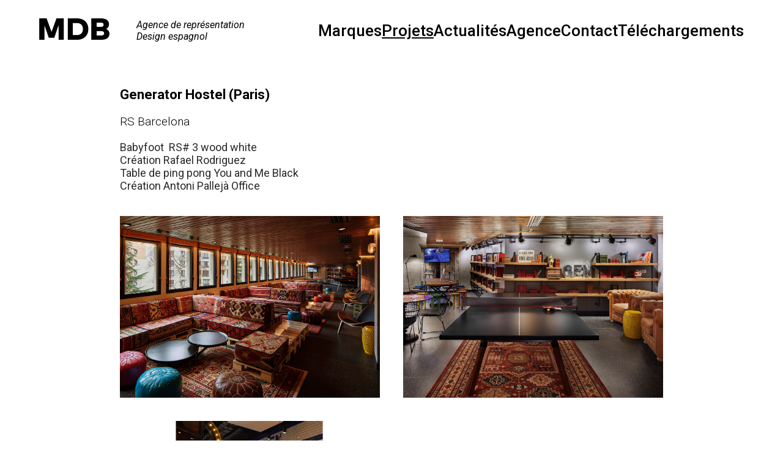

--- FILE ---
content_type: text/html; charset=UTF-8
request_url: https://www.mdbarcelone.com/generatorhostel-paris/
body_size: 27875
content:
<!DOCTYPE html>
<html lang="fr-FR">
<head>
<meta charset="UTF-8">
<meta name="viewport" content="width=device-width, initial-scale=1.0, minimum-scale=1.0, maximum-scale=5.0, user-scalable=yes, viewport-fit=cover">

<title>Agence MDB — Generator Hostel (Paris)</title>
<meta name='robots' content='max-image-preview:large' />
	<style>img:is([sizes="auto" i], [sizes^="auto," i]) { contain-intrinsic-size: 3000px 1500px }</style>
	<meta name="referrer" content="strict-origin-when-cross-origin"><link rel='stylesheet' id='frontend-style-css' href='https://www.mdbarcelone.com/wp-content/themes/lay/frontend/assets/css/frontend.style.css?ver=9.8.3' type='text/css' media='all' />
<style id='frontend-style-inline-css' type='text/css'>
/* essential styles that need to be in head */
		html{
			overflow-y: scroll;
			/* needs to be min-height: 100% instead of height: 100%. doing height: 100% can cause a bug when doing scroll in jQuery for html,body  */
			min-height: 100%;
			/* prevent anchor font size from changing when rotating iphone to landscape mode */
			/* also: https://stackoverflow.com/questions/49589861/is-there-a-non-hacky-way-to-prevent-pinch-zoom-on-ios-11-3-safari */
			-webkit-text-size-adjust: none;
			/* prevent overflow while loading */
			overflow-x: hidden!important;
		}
		body{
			background-color: white;
			transition: background-color 300ms ease;
			min-height: 100%;
			margin: 0;
			width: 100%;
		}
		/* lay image opacity css */
		#search-results-region img.setsizes{opacity: 0;}#search-results-region img.lay-gif{opacity: 0;}#search-results-region img.lay-image-original{opacity: 0;}#search-results-region img.carousel-img{opacity: 0;}#search-results-region video.video-lazyload{opacity: 0;}#search-results-region img.setsizes.loaded{opacity: 1;}#search-results-region img.loaded-error{opacity: 1;}#search-results-region img.lay-gif.loaded{opacity: 1;}#search-results-region img.lay-image-original.loaded{opacity: 1;}#search-results-region img.carousel-img.loaded{opacity: 1;}#search-results-region video.loaded{opacity: 1;}.col img.setsizes{opacity: 0;}.col img.lay-gif{opacity: 0;}.col img.lay-image-original{opacity: 0;}.col img.carousel-img{opacity: 0;}.col video.video-lazyload{opacity: 0;}.col img.setsizes.loaded{opacity: 1;}.col img.loaded-error{opacity: 1;}.col img.lay-gif.loaded{opacity: 1;}.col img.lay-image-original.loaded{opacity: 1;}.col img.carousel-img.loaded{opacity: 1;}.col video.loaded{opacity: 1;}.project-arrow img.setsizes{opacity: 0;}.project-arrow img.lay-gif{opacity: 0;}.project-arrow img.lay-image-original{opacity: 0;}.project-arrow img.carousel-img{opacity: 0;}.project-arrow video.video-lazyload{opacity: 0;}.project-arrow img.setsizes.loaded{opacity: 1;}.project-arrow img.loaded-error{opacity: 1;}.project-arrow img.lay-gif.loaded{opacity: 1;}.project-arrow img.lay-image-original.loaded{opacity: 1;}.project-arrow img.carousel-img.loaded{opacity: 1;}.project-arrow video.loaded{opacity: 1;}.background-image img.setsizes{opacity: 0;}.background-image img.lay-gif{opacity: 0;}.background-image img.lay-image-original{opacity: 0;}.background-image img.carousel-img{opacity: 0;}.background-image video.video-lazyload{opacity: 0;}.background-image img.setsizes.loaded{opacity: 1;}.background-image img.loaded-error{opacity: 1;}.background-image img.lay-gif.loaded{opacity: 1;}.background-image img.lay-image-original.loaded{opacity: 1;}.background-image img.carousel-img.loaded{opacity: 1;}.background-image video.loaded{opacity: 1;}.background-video img.setsizes{opacity: 0;}.background-video img.lay-gif{opacity: 0;}.background-video img.lay-image-original{opacity: 0;}.background-video img.carousel-img{opacity: 0;}.background-video video.video-lazyload{opacity: 0;}.background-video img.setsizes.loaded{opacity: 1;}.background-video img.loaded-error{opacity: 1;}.background-video img.lay-gif.loaded{opacity: 1;}.background-video img.lay-image-original.loaded{opacity: 1;}.background-video img.carousel-img.loaded{opacity: 1;}.background-video video.loaded{opacity: 1;}
		/* phone menu breakpoint above */
		@media (min-width: 601px){
			
nav.mobile-nav {
  display: none;
}

.lay-mobile-icons-wrap {
  display: none;
  white-space: nowrap;
}

.mobile-title {
  display: none;
}

nav.laynav li {
  display: inline-block;
}

nav.laynav {
  white-space: nowrap;
}

.navbar {
  position: fixed;
  z-index: 10;
  width: 100%;
  transform: translateZ(0);
}

.sitetitle.txt .sitetitle-txt-inner span,
nav.laynav span {
  text-decoration-style: underline;
}

.sitetitle.txt .sitetitle-txt-inner {
  margin-top: 0;
  margin-bottom: 0;
}

nav.laynav {
  z-index: 20;
  line-height: 1;
}
nav.laynav .span-wrap {
  display: inline-block;
}
nav.laynav ul {
  list-style-type: none;
  margin: 0;
  padding: 0;
  font-size: 0;
  display: flex;
}
nav.laynav a {
  text-decoration: none;
}
nav.laynav li {
  vertical-align: top;
}
nav.laynav li:last-child {
  margin-right: 0 !important;
  margin-bottom: 0 !important;
}

.nav-pill {
  position: absolute;
  z-index: -1;
  box-sizing: content-box;
  opacity: 0;
}

.nav-pill.nav-opacity-pill-transition {
  transition: opacity 0.7s ease-in-out;
}

.nav-pill.nav-pill-transition {
  transition: transform 0.7s cubic-bezier(0.93, 0, 0.4, 1.17), width 0.7s cubic-bezier(0.93, 0, 0.4, 1.17), opacity 0.7s ease-in-out;
}

		}
		/* phone menu breakpoint under */
		@media (max-width: 600px){
			
body.mobile-menu-style_1.mobile-menu-has-animation.mobile-menu-animation-possible.animate-mobile-menu nav.mobile-nav {
  transition: transform 300ms cubic-bezier(0.52, 0.16, 0.24, 1);
}

.mobile-title.text {
  line-height: 1 !important;
}

body.mobile-menu-style_1 nav.mobile-nav::-webkit-scrollbar {
  display: none;
}
body.mobile-menu-style_1 nav.mobile-nav {
  scrollbar-width: none;
}
body.mobile-menu-style_1 nav.mobile-nav {
  transform: translateY(-99999px);
  overflow-y: scroll;
  -webkit-overflow-scrolling: touch;
  white-space: normal;
  width: 100%;
  top: 0;
  left: 0;
  bottom: auto;
}
body.mobile-menu-style_1 nav.mobile-nav .current-menu-item {
  opacity: 1;
}
body.mobile-menu-style_1 nav.mobile-nav li {
  display: block;
  margin-right: 0;
  margin-bottom: 0;
  padding: 0;
}
body.mobile-menu-style_1 nav.mobile-nav li a {
  display: block;
  opacity: 1;
  border-bottom-style: solid;
  border-bottom-width: 1px;
  transition: background-color 200ms ease;
  margin: 0;
}
body.mobile-menu-style_1 nav.mobile-nav li a:hover {
  opacity: 1;
}
body.mobile-menu-style_1 nav.mobile-nav li a .span-wrap {
  border-bottom: none;
}
body.mobile-menu-style_1 nav.mobile-nav li a:hover .span-wrap {
  border-bottom: none;
}

body.mobile-menu-style_2.mobile-menu-has-animation.mobile-menu-animation-possible nav.mobile-nav {
  transition: transform 500ms cubic-bezier(0.52, 0.16, 0.24, 1);
}

body.mobile-menu-style_2 .laynav .burger-wrap {
  position: absolute;
  right: 0;
  top: 0;
}
body.mobile-menu-style_2 nav.mobile-nav.active {
  transform: translateX(0);
}
body.mobile-menu-style_2 nav.mobile-nav::-webkit-scrollbar {
  display: none;
}
body.mobile-menu-style_2 nav.mobile-nav {
  scrollbar-width: none;
}
body.mobile-menu-style_2 nav.mobile-nav {
  box-sizing: border-box;
  z-index: 35;
  top: 0;
  height: 100vh;
  overflow-y: scroll;
  -webkit-overflow-scrolling: touch;
  white-space: normal;
  width: 100%;
  transform: translateX(100%);
}
body.mobile-menu-style_2 nav.mobile-nav li a {
  display: block;
  margin: 0;
  box-sizing: border-box;
  width: 100%;
}

body.mobile-menu-style_3.mobile-menu-has-animation.mobile-menu-animation-possible .mobile-nav ul {
  opacity: 0;
  transition: opacity 300ms cubic-bezier(0.52, 0.16, 0.24, 1) 200ms;
}

body.mobile-menu-style_3.mobile-menu-has-animation.mobile-menu-animation-possible.mobile-menu-open .mobile-nav ul {
  opacity: 1;
}

body.mobile-menu-style_3.mobile-menu-has-animation.mobile-menu-animation-possible nav.mobile-nav {
  transition: height 500ms cubic-bezier(0.52, 0.16, 0.24, 1);
}

body.mobile-menu-style_3 nav.mobile-nav.active {
  transform: translateX(0);
}
body.mobile-menu-style_3 nav.mobile-nav::-webkit-scrollbar {
  display: none;
}
body.mobile-menu-style_3 nav.mobile-nav {
  scrollbar-width: none;
}
body.mobile-menu-style_3 nav.mobile-nav {
  width: 100%;
  height: 0;
  box-sizing: border-box;
  z-index: 33;
  overflow-y: scroll;
  -webkit-overflow-scrolling: touch;
  white-space: normal;
  width: 100%;
}
body.mobile-menu-style_3 nav.mobile-nav li a {
  display: block;
  margin: 0;
  box-sizing: border-box;
  width: 100%;
}

body.mobile-menu-style_4.mobile-menu-has-animation.mobile-menu-animation-possible.animate-mobile-menu nav.mobile-nav {
  transition: transform 300ms cubic-bezier(0.52, 0.16, 0.24, 1);
}

body.mobile-menu-style_4 nav.mobile-nav::-webkit-scrollbar {
  display: none;
}
body.mobile-menu-style_4 nav.mobile-nav {
  scrollbar-width: none;
}
body.mobile-menu-style_4 nav.mobile-nav {
  width: 100%;
  height: 0;
  box-sizing: border-box;
  z-index: 29;
  overflow-y: scroll;
  -webkit-overflow-scrolling: touch;
  white-space: normal;
  width: 100%;
}
body.mobile-menu-style_4 nav.mobile-nav li a {
  display: block;
  margin: 0;
  box-sizing: border-box;
  width: 100%;
}

/**
 * Toggle Switch Globals
 *
 * All switches should take on the class `c-hamburger` as well as their
 * variant that will give them unique properties. This class is an overview
 * class that acts as a reset for all versions of the icon.
 */
.mobile-menu-style_1 .burger-wrap,
.mobile-menu-style_3 .burger-wrap,
.mobile-menu-style_4 .burger-wrap {
  z-index: 33;
}

.lay-mobile-icons-wrap {
  z-index: 33;
  top: 0;
  vertical-align: top;
}

.burger-wrap.right {
  padding-left: 10px;
}

.burger-wrap.left {
  padding-right: 10px;
}

.burger-wrap {
  font-size: 0;
  box-sizing: border-box;
  display: inline-block;
  cursor: pointer;
  vertical-align: top;
}

.burger-inner {
  position: relative;
}

.burger-default {
  border-radius: 0;
  overflow: hidden;
  margin: 0;
  padding: 0;
  width: 25px;
  height: 20px;
  font-size: 0;
  -webkit-appearance: none;
  -moz-appearance: none;
  appearance: none;
  box-shadow: none;
  border-radius: none;
  border: none;
  cursor: pointer;
  background-color: transparent;
}

.burger-default:focus {
  outline: none;
}

.burger-default span {
  display: block;
  position: absolute;
  left: 0;
  right: 0;
  background-color: #000;
}

.default .burger-default span {
  height: 2px;
  top: 9px;
}
.default .burger-default span::before,
.default .burger-default span::after {
  height: 2px;
}
.default .burger-default span::before {
  top: -9px;
}
.default .burger-default span::after {
  bottom: -9px;
}

.default_thin .burger-default span {
  height: 1px;
  top: 9px;
}
.default_thin .burger-default span::before,
.default_thin .burger-default span::after {
  height: 1px;
}
.default_thin .burger-default span::before {
  top: -6px;
}
.default_thin .burger-default span::after {
  bottom: -6px;
}

.burger-default span::before,
.burger-default span::after {
  position: absolute;
  display: block;
  left: 0;
  width: 100%;
  background-color: #000;
  content: "";
}

/**
 * Style 2
 *
 * Hamburger to "x" (htx). Takes on a hamburger shape, bars slide
 * down to center and transform into an "x".
 */
.burger-has-animation .burger-default {
  transition: background 0.2s;
}
.burger-has-animation .burger-default span {
  transition: background-color 0.2s 0s;
}
.burger-has-animation .burger-default span::before,
.burger-has-animation .burger-default span::after {
  transition-timing-function: cubic-bezier(0.04, 0.04, 0.12, 0.96);
  transition-duration: 0.2s, 0.2s;
  transition-delay: 0.2s, 0s;
}
.burger-has-animation .burger-default span::before {
  transition-property: top, transform;
  -webkit-transition-property: top, -webkit-transform;
}
.burger-has-animation .burger-default span::after {
  transition-property: bottom, transform;
  -webkit-transition-property: bottom, -webkit-transform;
}
.burger-has-animation .burger-default.active span::before,
.burger-has-animation .burger-default.active span::after {
  transition-delay: 0s, 0.2s;
}

/* active state, i.e. menu open */
.burger-default.active span {
  background-color: transparent !important;
}

.burger-default.active span::before {
  transform: rotate(45deg);
  top: 0;
}

.burger-default.active span::after {
  transform: rotate(-45deg);
  bottom: 0;
}

.mobile-menu-icon {
  z-index: 31;
}

.mobile-menu-icon {
  cursor: pointer;
}

.burger-custom-wrap-close {
  display: none;
}

body.mobile-menu-style_2 .mobile-nav .burger-custom-wrap-close {
  display: inline-block;
}
body.mobile-menu-style_2 .burger-custom-wrap-open {
  display: inline-block;
}

body.mobile-menu-open.mobile-menu-style_3 .burger-custom-wrap-close,
body.mobile-menu-open.mobile-menu-style_4 .burger-custom-wrap-close,
body.mobile-menu-open.mobile-menu-style_1 .burger-custom-wrap-close {
  display: inline-block;
}
body.mobile-menu-open.mobile-menu-style_3 .burger-custom-wrap-open,
body.mobile-menu-open.mobile-menu-style_4 .burger-custom-wrap-open,
body.mobile-menu-open.mobile-menu-style_1 .burger-custom-wrap-open {
  display: none;
}

/**
 * Toggle Switch Globals
 *
 * All switches should take on the class `c-hamburger` as well as their
 * variant that will give them unique properties. This class is an overview
 * class that acts as a reset for all versions of the icon.
 */
body.mobile_menu_bar_not_hidden .lay-mobile-icons-wrap.contains-cart-icon .burger-wrap-new {
  padding-top: 6px;
}

.burger-wrap-new.burger-wrap {
  padding-left: 5px;
  padding-right: 5px;
}

.lay-mobile-icons-wrap.contains-cart-icon.custom-burger .lay-cart-icon-wrap {
  padding-top: 0;
}

.burger-new {
  border-radius: 0;
  overflow: hidden;
  margin: 0;
  padding: 0;
  width: 30px;
  height: 30px;
  font-size: 0;
  -webkit-appearance: none;
  -moz-appearance: none;
  appearance: none;
  box-shadow: none;
  border-radius: none;
  border: none;
  cursor: pointer;
  background-color: transparent;
}

.burger-new:focus {
  outline: none;
}

.burger-new .bread-top,
.burger-new .bread-bottom {
  transform: none;
  z-index: 4;
  position: absolute;
  z-index: 3;
  top: 0;
  left: 0;
  width: 30px;
  height: 30px;
}

.burger-has-animation .bread-top,
.burger-has-animation .bread-bottom {
  transition: transform 0.1806s cubic-bezier(0.04, 0.04, 0.12, 0.96);
}
.burger-has-animation .bread-crust-bottom,
.burger-has-animation .bread-crust-top {
  transition: transform 0.1596s cubic-bezier(0.52, 0.16, 0.52, 0.84) 0.1008s;
}
.burger-has-animation .burger-new.active .bread-top,
.burger-has-animation .burger-new.active .bread-bottom {
  transition: transform 0.3192s cubic-bezier(0.04, 0.04, 0.12, 0.96) 0.1008s;
}
.burger-has-animation .burger-new.active .bread-crust-bottom,
.burger-has-animation .burger-new.active .bread-crust-top {
  transition: transform 0.1806s cubic-bezier(0.04, 0.04, 0.12, 0.96);
}

.burger-new .bread-crust-top,
.burger-new .bread-crust-bottom {
  display: block;
  width: 17px;
  height: 1px;
  background: #000;
  position: absolute;
  left: 7px;
  z-index: 1;
}

.bread-crust-top {
  top: 14px;
  transform: translateY(-3px);
}

.bread-crust-bottom {
  bottom: 14px;
  transform: translateY(3px);
}

.burger-new.active .bread-top {
  transform: rotate(45deg);
}
.burger-new.active .bread-crust-bottom {
  transform: none;
}
.burger-new.active .bread-bottom {
  transform: rotate(-45deg);
}
.burger-new.active .bread-crust-top {
  transform: none;
}

body.mobile-menu-pill_menu_style .burger-wrap,
body.mobile-menu-pill_menu_style .mobile-menu-close-custom {
  display: none;
}
body.mobile-menu-pill_menu_style nav.mobile-nav {
  z-index: 35;
  line-height: 1;
  white-space: nowrap;
}

.mobile-menu-style-pill_menu_style ul {
  display: flex;
}

.mobile-menu-pill {
  position: absolute;
  z-index: -1;
  box-sizing: content-box;
  opacity: 0;
}

.mobile-menu-pill.mobile-menu-opacity-pill-transition {
  transition: opacity 0.7s ease-in-out;
}

.mobile-menu-pill.mobile-menu-pill-transition {
  transition: transform 0.7s cubic-bezier(0.93, 0, 0.4, 1.17), width 0.7s cubic-bezier(0.93, 0, 0.4, 1.17), opacity 0.7s ease-in-out;
}

.lay-fixed-header-hide-on-phone {
  display: none;
}

.tagline {
  display: none;
}

.title a,
.title {
  opacity: 1;
}

.sitetitle {
  display: none;
}

.navbar {
  display: block;
  top: 0;
  left: 0;
  bottom: auto;
  right: auto;
  width: 100%;
  z-index: 30;
  border-bottom-style: solid;
  border-bottom-width: 1px;
}

.mobile-title.image {
  font-size: 0;
}

.mobile-title.text {
  line-height: 1;
  display: inline-flex;
}
.mobile-title.text > span {
  align-self: center;
}

.mobile-title {
  z-index: 31;
  display: inline-block;
  box-sizing: border-box;
}
.mobile-title img {
  box-sizing: border-box;
  height: 100%;
}

nav.primary,
nav.second_menu,
nav.third_menu,
nav.fourth_menu {
  display: none;
}

body.mobile-menu-style_desktop_menu .burger-wrap,
body.mobile-menu-style_desktop_menu .mobile-menu-close-custom {
  display: none;
}
body.mobile-menu-style_desktop_menu nav.mobile-nav {
  z-index: 35;
  line-height: 1;
  white-space: nowrap;
}
body.mobile-menu-style_desktop_menu nav.mobile-nav li {
  vertical-align: top;
}
body.mobile-menu-style_desktop_menu nav.mobile-nav li:last-child {
  margin-right: 0 !important;
  margin-bottom: 0 !important;
}
body.mobile-menu-style_desktop_menu nav.mobile-nav ul {
  list-style-type: none;
  margin: 0;
  padding: 0;
  font-size: 0;
}
body.mobile-menu-style_desktop_menu nav.mobile-nav a {
  text-decoration: none;
}
body.mobile-menu-style_desktop_menu nav.mobile-nav span {
  border-bottom-style: solid;
  border-bottom-width: 0;
}

.mobile_sitetitle_fade_out_when_scrolling_down {
  transition: all ease-in-out 300ms;
}

.mobile_sitetitle_move_away_when_scrolling_down {
  transition: all ease-in-out 300ms;
}

.mobile_menu_fade_out_when_scrolling_down {
  transition: all ease-in-out 300ms;
}

.mobile_menu_move_away_when_scrolling_down {
  transition: all ease-in-out 300ms;
}

.mobile_menubar_move_away_when_scrolling_down {
  transition: all ease-in-out 300ms;
}

.mobile_menubar_fade_out_when_scrolling_down {
  transition: all ease-in-out 300ms;
}

.mobile_menuicons_fade_out_when_scrolling_down {
  transition: all ease-in-out 300ms;
}

.mobile_menuicons_move_away_when_scrolling_down {
  transition: all ease-in-out 300ms;
}

body.lay-hide-phone-menu .mobile_sitetitle_fade_out_when_scrolling_down {
  opacity: 0;
  pointer-events: none;
}
body.lay-hide-phone-menu .mobile_menu_fade_out_when_scrolling_down {
  opacity: 0;
  pointer-events: none;
}
body.lay-hide-phone-menu .mobile_menubar_move_away_when_scrolling_down {
  transform: translateY(-100%);
}
body.lay-hide-phone-menu .mobile_menubar_fade_out_when_scrolling_down {
  opacity: 0 !important;
  pointer-events: none;
}
body.lay-hide-phone-menu .mobile_menuicons_fade_out_when_scrolling_down {
  opacity: 0 !important;
  pointer-events: none;
}
body.lay-hide-phone-menu .mobile_menuicons_move_away_when_scrolling_down {
  transform: translateY(-100%);
}

nav.laynav {
  z-index: 20;
  line-height: 1;
}
nav.laynav .span-wrap {
  display: inline-block;
}
nav.laynav ul {
  list-style-type: none;
  margin: 0;
  padding: 0;
  font-size: 0;
}
nav.laynav a {
  text-decoration: none;
}
nav.laynav li {
  vertical-align: top;
}
nav.laynav li:last-child {
  margin-right: 0 !important;
  margin-bottom: 0 !important;
}

		}
		/* lay media query styles */
		@media (min-width: 601px){
			
.column-wrap._100vh,
.column-wrap.rowcustomheight {
  display: flex;
}

#custom-phone-grid {
  display: none;
}

#footer-custom-phone-grid {
  display: none;
}

.cover-region-phone {
  display: none;
}

.row._100vh,
.row._100vh.empty {
  min-height: 100vh;
  min-height: 100svh;
}
.row._100vh .row-inner,
.row._100vh .column-wrap,
.row._100vh.empty .row-inner,
.row._100vh.empty .column-wrap {
  min-height: 100vh;
  min-height: 100svh;
}

.col.align-top {
  align-self: start;
}

.col.align-onethird {
  align-self: start;
}

.col.align-middle {
  align-self: center;
}

.col.align-twothirds {
  align-self: end;
}

.col.align-bottom {
  align-self: end;
}

.cover-region {
  position: sticky;
  z-index: 1;
  top: 0;
  left: 0;
  width: 100%;
  height: 100vh;
  height: 100svh;
}

.lay-sitewide-background-video-mobile {
  display: none;
}

.cover-down-arrow-desktop {
  display: block;
}

.cover-down-arrow-phone {
  display: none;
}

.col.type-vl.absolute-position {
  position: absolute !important;
  margin-left: 0 !important;
  z-index: 1;
}

/* 

100VH rows 

*/
.column-wrap._100vh > .col.absolute-position:not(.lay-sticky) {
  position: absolute !important;
  margin-left: 0 !important;
}

.column-wrap._100vh > .col.absolute-position.align-top:not(.lay-sticky) {
  top: 0;
}

.column-wrap._100vh > .col.absolute-position.align-bottom:not(.lay-sticky) {
  bottom: 0;
}

._100vh:not(.stack-element) > .type-html {
  position: absolute !important;
  margin-left: 0 !important;
  z-index: 1;
}

._100vh:not(.stack-element) > .type-html.align-top {
  top: 0;
}

._100vh:not(.stack-element) > .type-html.align-middle {
  top: 50%;
  transform: translateY(-50%);
}

._100vh:not(.stack-element) > .type-html.align-bottom {
  bottom: 0;
}

/* 

CUSTOM ROW HEIGHT 

*/
.column-wrap.rowcustomheight > .col.absolute-position:not(.lay-sticky) {
  position: absolute !important;
  margin-left: 0 !important;
  z-index: 1;
}

.rowcustomheight:not(.stack-element) > .type-html {
  position: absolute !important;
  margin-left: 0 !important;
  z-index: 1;
}

.rowcustomheight:not(.stack-element) > .type-html.align-top {
  top: 0;
}

.rowcustomheight:not(.stack-element) > .type-html.align-middle {
  top: 50%;
  transform: translateY(-50%);
}

.rowcustomheight:not(.stack-element) > .type-html.align-bottom {
  bottom: 0;
}

.lay-slide-from-top {
  top: 0;
  left: 0;
  right: 0;
  transform: translateY(-100.1%);
}

body.do-page-overlay-transition .lay-slide-from-top {
  transition: transform 500ms cubic-bezier(0.075, 0.82, 0.165, 1);
}

.lay-slide-from-left {
  top: 0;
  left: 0;
  bottom: 0;
  transform: translateX(-100.1%);
}

body.do-page-overlay-transition .lay-slide-from-left {
  transition: transform 500ms cubic-bezier(0.075, 0.82, 0.165, 1);
}

.lay-slide-from-right {
  top: 0;
  right: 0;
  transform: translateX(100.1%);
}

body.do-page-overlay-transition .lay-slide-from-right {
  transition: transform 500ms cubic-bezier(0.075, 0.82, 0.165, 1);
}

.lay-slide-from-bottom {
  left: 0;
  right: 0;
  bottom: 0;
  transform: translateY(100.1%);
}

body.do-page-overlay-transition .lay-slide-from-bottom {
  transition: transform 500ms cubic-bezier(0.075, 0.82, 0.165, 1);
}

.lay-fade {
  opacity: 0;
  top: 0;
  left: 0;
  right: 0;
  transform: translateY(-100.1%);
}

.lay-none {
  transform: translate(0, 0);
  top: 0;
  left: 0;
  pointer-events: none;
  opacity: 0;
}
.lay-none .row .col {
  pointer-events: none;
}

.lay-none-right {
  transform: translate(0, 0);
  top: 0;
  right: 0;
  pointer-events: none;
  opacity: 0;
}
.lay-none-right .row .col {
  pointer-events: none;
}

.lay-none-left {
  transform: translate(0, 0);
  top: 0;
  left: 0;
  pointer-events: none;
  opacity: 0;
}
.lay-none-left .row .col {
  pointer-events: none;
}

.lay-none-bottom {
  transform: translate(0, 0);
  bottom: 0;
  left: 0;
  right: 0;
  pointer-events: none;
  opacity: 0;
}
.lay-none-bottom .row .col {
  pointer-events: none;
}

.lay-none-top {
  transform: translate(0, 0);
  top: 0;
  left: 0;
  right: 0;
  pointer-events: none;
  opacity: 0;
}
.lay-none-top .row .col {
  pointer-events: none;
}

.lay-show-overlay.lay-slide-from-top {
  transform: translateY(0);
}

.lay-show-overlay.lay-slide-from-left {
  transform: translateX(0);
}

.lay-show-overlay.lay-slide-from-right {
  transform: translateX(0);
}

.lay-show-overlay.lay-slide-from-bottom {
  transform: translateY(0);
}

.lay-show-overlay.lay-fade {
  transform: translateY(0);
  animation: 350ms forwards overlayfadein;
  opacity: 1;
}

.lay-show-overlay.lay-fadeout {
  animation: 350ms forwards overlayfadeout;
}

.lay-show-overlay.lay-none,
.lay-show-overlay.lay-none-right,
.lay-show-overlay.lay-none-left,
.lay-show-overlay.lay-none-top,
.lay-show-overlay.lay-none-bottom {
  pointer-events: auto;
  opacity: 1;
}
.lay-show-overlay.lay-none .row .col,
.lay-show-overlay.lay-none-right .row .col,
.lay-show-overlay.lay-none-left .row .col,
.lay-show-overlay.lay-none-top .row .col,
.lay-show-overlay.lay-none-bottom .row .col {
  pointer-events: auto;
}

@keyframes overlayfadein {
  0% {
    opacity: 0;
  }
  100% {
    opacity: 1;
  }
}
@keyframes overlayfadeout {
  0% {
    opacity: 1;
  }
  100% {
    opacity: 0;
  }
}

			
		}
		@media (max-width: 600px){
			
.hascustomphonegrid > #grid {
  display: none;
}
.hascustomphonegrid .column-wrap._100vh,
.hascustomphonegrid .column-wrap.rowcustomheight {
  display: flex;
}

.hascustomphonegrid .cover-region-desktop {
  display: none;
}
.hascustomphonegrid .cover-content-desktop {
  display: none;
}

.nocustomphonegrid .type-vl {
  display: none;
}

.footer-hascustomphonegrid #footer {
  display: none;
}

body {
  box-sizing: border-box;
}

.fp-section.row._100vh,
.fp-section.row._100vh.empty {
  min-height: 0;
}
.fp-section.row._100vh .row-inner,
.fp-section.row._100vh.empty .row-inner {
  min-height: 0 !important;
}

.lay-content.nocustomphonegrid #grid .col.lay-sticky,
.lay-content.footer-nocustomphonegrid #footer .col.lay-sticky,
.lay-content .cover-region-desktop .col.lay-sticky {
  position: relative !important;
  top: auto !important;
}

.lay-content.nocustomphonegrid #grid .col:not(.below, .in-view),
.lay-content.footer-nocustomphonegrid #footer .col:not(.below, .in-view),
.lay-content .cover-region-desktop .col:not(.below, .in-view) {
  transform: none !important;
}

.lay-content.nocustomphonegrid #grid .col,
.lay-content.footer-nocustomphonegrid #footer .col,
.lay-content .cover-region-desktop .col {
  width: 100%;
}

html.flexbox .lay-content .row._100vh.row-col-amt-2.absolute-positioning-vertically-in-apl .col.align-top,
html.flexbox .lay-content .row.rowcustomheight.row-col-amt-2.absolute-positioning-vertically-in-apl .col.align-top,
html.flexbox .lay-content .row._100vh.row-col-amt-3.absolute-positioning-vertically-in-apl .col.align-top,
html.flexbox .lay-content .row.rowcustomheight.row-col-amt-3.absolute-positioning-vertically-in-apl .col.align-top {
  top: 0;
  position: absolute;
  margin-bottom: 0;
}
html.flexbox .lay-content .row._100vh.row-col-amt-2.absolute-positioning-vertically-in-apl .col.align-middle,
html.flexbox .lay-content .row.rowcustomheight.row-col-amt-2.absolute-positioning-vertically-in-apl .col.align-middle,
html.flexbox .lay-content .row._100vh.row-col-amt-3.absolute-positioning-vertically-in-apl .col.align-middle,
html.flexbox .lay-content .row.rowcustomheight.row-col-amt-3.absolute-positioning-vertically-in-apl .col.align-middle {
  top: 50%;
  transform: translate(0, -50%) !important;
  position: absolute;
  margin-bottom: 0;
}
html.flexbox .lay-content .row._100vh.row-col-amt-2.absolute-positioning-vertically-in-apl .col.align-bottom,
html.flexbox .lay-content .row.rowcustomheight.row-col-amt-2.absolute-positioning-vertically-in-apl .col.align-bottom,
html.flexbox .lay-content .row._100vh.row-col-amt-3.absolute-positioning-vertically-in-apl .col.align-bottom,
html.flexbox .lay-content .row.rowcustomheight.row-col-amt-3.absolute-positioning-vertically-in-apl .col.align-bottom {
  bottom: 0;
  position: absolute;
  margin-bottom: 0;
}

html.flexbox .lay-content .row._100vh.one-col-row .column-wrap,
html.flexbox .lay-content .row.rowcustomheight.one-col-row .column-wrap {
  display: flex;
}
html.flexbox .lay-content .row._100vh.one-col-row .col.align-top,
html.flexbox .lay-content .row.rowcustomheight.one-col-row .col.align-top {
  align-self: start;
  margin-bottom: 0;
}
html.flexbox .lay-content .row._100vh.one-col-row .col.align-middle,
html.flexbox .lay-content .row.rowcustomheight.one-col-row .col.align-middle {
  align-self: center;
  margin-bottom: 0;
}
html.flexbox .lay-content .row._100vh.one-col-row .col.align-bottom,
html.flexbox .lay-content .row.rowcustomheight.one-col-row .col.align-bottom {
  align-self: end;
  margin-bottom: 0;
}

.lay-content .row {
  box-sizing: border-box;
  display: block;
}

.lay-content .row:last-child > .row-inner > .column-wrap > .col:last-child {
  margin-bottom: 0 !important;
}

html.flexbox #custom-phone-grid .column-wrap._100vh,
html.flexbox #custom-phone-grid .column-wrap.rowcustomheight,
html.flexbox .cover-region-phone .column-wrap._100vh,
html.flexbox .cover-region-phone .column-wrap.rowcustomheight,
html.flexbox #footer-custom-phone-grid .column-wrap._100vh,
html.flexbox #footer-custom-phone-grid .column-wrap.rowcustomheight {
  display: flex;
}
html.flexbox #custom-phone-grid .col.align-top,
html.flexbox .cover-region-phone .col.align-top,
html.flexbox #footer-custom-phone-grid .col.align-top {
  align-self: start;
}
html.flexbox #custom-phone-grid .col.align-middle,
html.flexbox .cover-region-phone .col.align-middle,
html.flexbox #footer-custom-phone-grid .col.align-middle {
  align-self: center;
}
html.flexbox #custom-phone-grid .col.align-bottom,
html.flexbox .cover-region-phone .col.align-bottom,
html.flexbox #footer-custom-phone-grid .col.align-bottom {
  align-self: end;
}

.row-inner {
  box-sizing: border-box;
}

.html5video .html5video-customplayicon {
  max-width: 100px;
}

.cover-enabled-on-phone .cover-region {
  position: sticky;
  z-index: 1;
  top: 0;
  left: 0;
  width: 100%;
  min-height: 100vh;
}

.lay-sitewide-background-video {
  display: none;
}

.cover-down-arrow-desktop {
  display: none;
}

.cover-down-arrow-phone {
  display: block;
}

.lay-content.nocustomphonegrid #grid .row.only-marquee-row {
  padding-left: 0;
  padding-right: 0;
}

.col.absolute-position.type-vl {
  position: absolute;
  margin-left: 0 !important;
  z-index: 1;
}

#custom-phone-grid .column-wrap._100vh > .col.absolute-position:not(.lay-sticky),
#footer-custom-phone-grid .column-wrap._100vh > .col.absolute-position:not(.lay-sticky) {
  position: absolute !important;
  margin-left: 0 !important;
  z-index: 1;
}
#custom-phone-grid .column-wrap._100vh > .col.absolute-position.align-top:not(.lay-sticky),
#footer-custom-phone-grid .column-wrap._100vh > .col.absolute-position.align-top:not(.lay-sticky) {
  top: 0;
}
#custom-phone-grid .column-wrap._100vh > .col.absolute-position.align-bottom:not(.lay-sticky),
#footer-custom-phone-grid .column-wrap._100vh > .col.absolute-position.align-bottom:not(.lay-sticky) {
  bottom: 0;
}

#custom-phone-grid .column-wrap.rowcustomheight > .col.absolute-position:not(.lay-sticky),
#footer-custom-phone-grid .column-wrap.rowcustomheight > .col.absolute-position:not(.lay-sticky) {
  position: absolute !important;
  margin-left: 0 !important;
  z-index: 1;
}
#custom-phone-grid .column-wrap.rowcustomheight > .col.absolute-position.align-top:not(.lay-sticky),
#footer-custom-phone-grid .column-wrap.rowcustomheight > .col.absolute-position.align-top:not(.lay-sticky) {
  top: 0;
}
#custom-phone-grid .column-wrap.rowcustomheight > .col.absolute-position.align-bottom:not(.lay-sticky),
#footer-custom-phone-grid .column-wrap.rowcustomheight > .col.absolute-position.align-bottom:not(.lay-sticky) {
  bottom: 0;
}

.cover-disabled-on-phone .cover-region-desktop._100vh._100vh-not-set-by-user {
  min-height: 0 !important;
}
.cover-disabled-on-phone .cover-region-desktop._100vh._100vh-not-set-by-user .cover-inner._100vh {
  min-height: 0 !important;
}
.cover-disabled-on-phone .cover-region-desktop._100vh._100vh-not-set-by-user .row._100vh {
  min-height: 0 !important;
}
.cover-disabled-on-phone .cover-region-desktop._100vh._100vh-not-set-by-user .row-inner._100vh {
  min-height: 0 !important;
}
.cover-disabled-on-phone .cover-region-desktop._100vh._100vh-not-set-by-user .column-wrap._100vh {
  min-height: 0 !important;
}

.lay-thumbnailgrid-tagfilter.mobile-one-line,
.lay-productsgrid-tagfilter.mobile-one-line {
  white-space: nowrap;
  overflow-x: scroll;
  box-sizing: border-box;
  -webkit-overflow-scrolling: touch;
}

.lay-thumbnailgrid-tagfilter::-webkit-scrollbar,
.lay-productsgrid-tagfilter::-webkit-scrollbar {
  display: none;
}

.lay-thumbnailgrid-tagfilter,
.lay-productsgrid-tagfilter {
  scrollbar-width: none;
}

.lay-thumbnailgrid-filter.mobile-one-line,
.lay-productsgrid-filter.mobile-one-line {
  white-space: nowrap;
  overflow-x: scroll;
  box-sizing: border-box;
  -webkit-overflow-scrolling: touch;
}

.lay-thumbnailgrid-filter::-webkit-scrollbar,
.lay-productsgrid-filter::-webkit-scrollbar {
  display: none;
}

.lay-thumbnailgrid-filter,
.lay-productsgrid-filter {
  scrollbar-width: none;
}

.lay-thumbnailgrid-tagfilter.mobile-one-line .tag-bubble:first-child {
  margin-left: 0 !important;
}
.lay-thumbnailgrid-tagfilter.mobile-one-line .tag-bubble:last-child {
  margin-right: 0 !important;
}

.lay-productsgrid-tagfilter.mobile-one-line .ptag-bubble:first-child {
  margin-left: 0 !important;
}
.lay-productsgrid-tagfilter.mobile-one-line .ptag-bubble:last-child {
  margin-right: 0 !important;
}

.lay-phone-slide-from-top {
  top: 0;
  left: 0;
  right: 0;
  transform: translateY(-100.1%);
}

body.do-page-overlay-transition .lay-phone-slide-from-top {
  transition: transform 500ms cubic-bezier(0.075, 0.82, 0.165, 1);
}

.lay-phone-slide-from-left {
  top: 0;
  left: 0;
  bottom: 0;
  transform: translateX(-100.1%);
}

body.do-page-overlay-transition .lay-phone-slide-from-left {
  transition: transform 500ms cubic-bezier(0.075, 0.82, 0.165, 1);
}

.lay-phone-slide-from-right {
  top: 0;
  right: 0;
  transform: translateX(100%);
}

body.do-page-overlay-transition .lay-phone-slide-from-right {
  transition: transform 500ms cubic-bezier(0.075, 0.82, 0.165, 1);
}

.lay-phone-slide-from-bottom {
  left: 0;
  right: 0;
  bottom: 0;
  transform: translateY(100.1%);
}

body.do-page-overlay-transition .lay-phone-slide-from-bottom {
  transition: transform 500ms cubic-bezier(0.075, 0.82, 0.165, 1);
}

.lay-phone-fade {
  opacity: 0;
  top: 0;
  left: 0;
  right: 0;
  transform: translateY(-100.1%);
}

.lay-phone-none {
  transform: translate(0, 0);
  top: 0;
  left: 0;
  pointer-events: none;
  opacity: 0;
}
.lay-phone-none .row .col {
  pointer-events: none;
}

.lay-phone-none-right {
  transform: translate(0, 0);
  top: 0;
  right: 0;
  pointer-events: none;
  opacity: 0;
}
.lay-phone-none-right .row .col {
  pointer-events: none;
}

.lay-phone-none-left {
  transform: translate(0, 0);
  top: 0;
  left: 0;
  pointer-events: none;
  opacity: 0;
}
.lay-phone-none-left .row .col {
  pointer-events: none;
}

.lay-phone-none-bottom {
  transform: translate(0, 0);
  bottom: 0;
  left: 0;
  right: 0;
  pointer-events: none;
  opacity: 0;
}
.lay-phone-none-bottom .row .col {
  pointer-events: none;
}

.lay-phone-none-top {
  transform: translate(0, 0);
  top: 0;
  left: 0;
  right: 0;
  pointer-events: none;
  opacity: 0;
}
.lay-phone-none-top .row .col {
  pointer-events: none;
}

.lay-show-overlay.lay-phone-slide-from-top {
  transform: translateY(0);
}

.lay-show-overlay.lay-phone-slide-from-left {
  transform: translateX(0);
}

.lay-show-overlay.lay-phone-slide-from-right {
  transform: translateX(0);
}

.lay-show-overlay.lay-phone-slide-from-bottom {
  transform: translateY(0);
}

.lay-show-overlay.lay-phone-fade {
  transform: translateY(0);
  animation: 350ms forwards overlayfadein;
  opacity: 1;
}

.lay-show-overlay.lay-fadeout {
  animation: 350ms forwards overlayfadeout;
}

.lay-show-overlay.lay-phone-none,
.lay-show-overlay.lay-phone-none-right,
.lay-show-overlay.lay-phone-none-left,
.lay-show-overlay.lay-phone-none-top,
.lay-show-overlay.lay-phone-none-bottom {
  pointer-events: auto;
  opacity: 1;
}
.lay-show-overlay.lay-phone-none .row .col,
.lay-show-overlay.lay-phone-none-right .row .col,
.lay-show-overlay.lay-phone-none-left .row .col,
.lay-show-overlay.lay-phone-none-top .row .col,
.lay-show-overlay.lay-phone-none-bottom .row .col {
  pointer-events: auto;
}

@keyframes overlayfadein {
  0% {
    opacity: 0;
  }
  100% {
    opacity: 1;
  }
}
@keyframes overlayfadeout {
  0% {
    opacity: 1;
  }
  100% {
    opacity: 0;
  }
}
html.no-flexbox #footer-custom-phone-grid .col.align-bottom {
  vertical-align: bottom;
}

			
		}

body.intro-loading .lay-content {
  visibility: hidden;
}

.intro.animatehide {
  pointer-events: none;
}

#intro-region.hide {
  display: none;
}

.intro {
  opacity: 1;
  transform: scale(1);
  cursor: pointer;
  display: block;
}

.intro .mediawrap {
  height: 100vh;
  width: 100%;
}

.intro img.lazyloading,
.intro img.lazyload {
  opacity: 0;
}

.intro img.lazyloaded,
.intro img.loaded {
  opacity: 1;
  transition: opacity 400ms;
}

.intro {
  top: 0;
  left: 0;
  width: 100%;
  height: 100vh;
  position: fixed;
  overflow: hidden;
  z-index: 50;
}

.intro .media {
  transform: translate(-50%, -50%);
  position: fixed;
  left: 50%;
  top: 50%;
}

.intro .mediawrap.followmovement .media {
  transform: translate(-50%, -50%) scale(1.15);
}

.intro .mediawrap.w100 .media {
  width: 100%;
  height: auto;
}

.intro .mediawrap.h100 .media {
  width: auto;
  height: 100%;
}

.intro-svg-overlay {
  position: absolute;
  top: 50%;
  left: 50%;
  transform: translate(-50%, -50%);
  z-index: 60;
}

.intro-svg-overlay,
.intro_text {
  pointer-events: none;
}

.intro_text {
  position: absolute;
  z-index: 65;
  white-space: pre-line;
}

@media (orientation: landscape) {
  .intro-portrait-media {
    display: none;
  }
}
@media (orientation: portrait) {
  .intro-landscape-media {
    display: none;
  }
}


					/* default text format "Default" */
					.lay-textformat-parent > *, ._Default, ._Default_no_spaces{
						font-family:'Roboto', sans-serif;color:#000000;letter-spacing:0em;line-height:1.2;font-weight:300;text-transform:none;font-style:normal;text-decoration: none;padding: 0;text-indent:0em;border-bottom: none;text-align:left;
					}@media (min-width: 1025px){
						.lay-textformat-parent > *, ._Default{
							font-size:30px;margin:0px 0 20px 0;
						}
						._Default_no_spaces{
							font-size:30px;
						}
						.lay-textformat-parent > *:last-child, ._Default:last-child{
							margin-bottom: 0;
						}
					}
					@media (min-width: 601px) and (max-width: 1024px){
						.lay-textformat-parent > *, ._Default{
							font-size:16px;margin:0px 0 20px 0;
						}
						._Default_no_spaces{
							font-size:16px;
						}
						.lay-textformat-parent > *:last-child, ._Default:last-child{
							margin-bottom: 0;
						}
					}
					@media (max-width: 600px){
						.lay-textformat-parent > *, ._Default{
							font-size:16px;margin:0px 0 20px 0;
						}
						._Default_no_spaces{
							font-size:16px;
						}
						.lay-textformat-parent > *:last-child, ._Default:last-child{
							margin-bottom: 0;
						}
					}._tagline, ._tagline_no_spaces{font-family:'Roboto', sans-serif;color:#000000;letter-spacing:0em;line-height:1.2;font-weight:400;text-transform:none;font-style:italic;text-decoration: none;padding: 0;text-indent:0em;border-bottom: none;text-align:left;}@media (min-width: 1025px){
						._tagline{font-size:16px;margin:0px 0 20px 0;}
						._tagline:last-child{
							margin-bottom: 0;
						}
						._tagline_no_spaces{font-size:16px;}
					}
						@media (min-width: 601px) and (max-width: 1024px){
							._tagline{font-size:13px;margin:0px 0 20px 0;}
							._tagline:last-child{
								margin-bottom: 0;
							}
							._tagline_no_spaces{font-size:13px;}
						}
						@media (max-width: 600px){
							._tagline{font-size:11.6px;margin:0px 0 20px 0;}
							._tagline:last-child{
								margin-bottom: 0;
							}
							._tagline_no_spaces{font-size:11.6px;}
						}._mdbmenu, ._mdbmenu_no_spaces{font-family:'Roboto', sans-serif;color:#000000;letter-spacing:0em;line-height:1.2;font-weight:500;text-transform:none;font-style:normal;text-decoration: none;padding: 0;text-indent:0em;border-bottom: none;text-align:left;}@media (min-width: 1025px){
						._mdbmenu{font-size:26px;margin:0px 0 20px 0;}
						._mdbmenu:last-child{
							margin-bottom: 0;
						}
						._mdbmenu_no_spaces{font-size:26px;}
					}
						@media (min-width: 601px) and (max-width: 1024px){
							._mdbmenu{font-size:20px;margin:0px 0 20px 0;}
							._mdbmenu:last-child{
								margin-bottom: 0;
							}
							._mdbmenu_no_spaces{font-size:20px;}
						}
						@media (max-width: 600px){
							._mdbmenu{font-size:16px;margin:0px 0 20px 0;}
							._mdbmenu:last-child{
								margin-bottom: 0;
							}
							._mdbmenu_no_spaces{font-size:16px;}
						}._discover, ._discover_no_spaces{font-family:'Antic Didone', serif;color:#000;letter-spacing:0em;line-height:1.2;font-weight:400;text-transform:none;font-style:normal;text-decoration: none;padding: 0;text-indent:0em;border-bottom: none;text-align:left;}@media (min-width: 1025px){
						._discover{font-size:42px;margin:0px 0 20px 0;}
						._discover:last-child{
							margin-bottom: 0;
						}
						._discover_no_spaces{font-size:42px;}
					}
						@media (min-width: 601px) and (max-width: 1024px){
							._discover{font-size:30px;margin:0px 0 20px 0;}
							._discover:last-child{
								margin-bottom: 0;
							}
							._discover_no_spaces{font-size:30px;}
						}
						@media (max-width: 600px){
							._discover{font-size:24px;margin:0px 0 20px 0;}
							._discover:last-child{
								margin-bottom: 0;
							}
							._discover_no_spaces{font-size:24px;}
						}._mdbfooter, ._mdbfooter_no_spaces{font-family:'Roboto', sans-serif;color:#000000;letter-spacing:0em;line-height:1.2;font-weight:300;text-transform:uppercase;font-style:normal;text-decoration: none;padding: 0;text-indent:0em;border-bottom: none;text-align:left;}@media (min-width: 1025px){
						._mdbfooter{font-size:18px;margin:0px 0 20px 0;}
						._mdbfooter:last-child{
							margin-bottom: 0;
						}
						._mdbfooter_no_spaces{font-size:18px;}
					}
						@media (min-width: 601px) and (max-width: 1024px){
							._mdbfooter{font-size:16px;margin:0px 0 20px 0;}
							._mdbfooter:last-child{
								margin-bottom: 0;
							}
							._mdbfooter_no_spaces{font-size:16px;}
						}
						@media (max-width: 600px){
							._mdbfooter{font-size:16px;margin:0px 0 20px 0;}
							._mdbfooter:last-child{
								margin-bottom: 0;
							}
							._mdbfooter_no_spaces{font-size:16px;}
						}._marques1, ._marques1_no_spaces{font-family:'Roboto', sans-serif;color:#000000;letter-spacing:0em;line-height:1.2;font-weight:500;text-transform:none;font-style:normal;text-decoration: none;padding: 0;text-indent:0em;border-bottom: none;text-align:left;}@media (min-width: 1025px){
						._marques1{font-size:44px;margin:0px 0 20px 0;}
						._marques1:last-child{
							margin-bottom: 0;
						}
						._marques1_no_spaces{font-size:44px;}
					}
						@media (min-width: 601px) and (max-width: 1024px){
							._marques1{font-size:16px;margin:0px 0 20px 0;}
							._marques1:last-child{
								margin-bottom: 0;
							}
							._marques1_no_spaces{font-size:16px;}
						}
						@media (max-width: 600px){
							._marques1{font-size:16px;margin:0px 0 20px 0;}
							._marques1:last-child{
								margin-bottom: 0;
							}
							._marques1_no_spaces{font-size:16px;}
						}._marques2, ._marques2_no_spaces{font-family:'Roboto', sans-serif;color:#000000;letter-spacing:0em;line-height:1.6;font-weight:500;text-transform:none;font-style:normal;text-decoration: none;padding: 0;text-indent:0em;border-bottom: none;text-align:left;}@media (min-width: 1025px){
						._marques2{font-size:25px;margin:0px 0 20px 0;}
						._marques2:last-child{
							margin-bottom: 0;
						}
						._marques2_no_spaces{font-size:25px;}
					}
						@media (min-width: 601px) and (max-width: 1024px){
							._marques2{font-size:16px;margin:0px 0 20px 0;}
							._marques2:last-child{
								margin-bottom: 0;
							}
							._marques2_no_spaces{font-size:16px;}
						}
						@media (max-width: 600px){
							._marques2{font-size:16px;margin:0px 0 20px 0;}
							._marques2:last-child{
								margin-bottom: 0;
							}
							._marques2_no_spaces{font-size:16px;}
						}._marques3, ._marques3_no_spaces{font-family:'Roboto', sans-serif;color:#000000;letter-spacing:0em;line-height:1.2;font-weight:400;text-transform:none;font-style:normal;text-decoration: none;padding: 0;text-indent:0em;border-bottom: none;text-align:left;}@media (min-width: 1025px){
						._marques3{font-size:18px;margin:0px 0 20px 0;}
						._marques3:last-child{
							margin-bottom: 0;
						}
						._marques3_no_spaces{font-size:18px;}
					}
						@media (min-width: 601px) and (max-width: 1024px){
							._marques3{font-size:16px;margin:0px 0 20px 0;}
							._marques3:last-child{
								margin-bottom: 0;
							}
							._marques3_no_spaces{font-size:16px;}
						}
						@media (max-width: 600px){
							._marques3{font-size:16px;margin:0px 0 20px 0;}
							._marques3:last-child{
								margin-bottom: 0;
							}
							._marques3_no_spaces{font-size:16px;}
						}._marque_titre, ._marque_titre_no_spaces{font-family:'Roboto', sans-serif;color:#000000;letter-spacing:0em;line-height:1.2;font-weight:700;text-transform:none;font-style:normal;text-decoration: none;padding: 0;text-indent:0em;border-bottom: none;text-align:left;}@media (min-width: 1025px){
						._marque_titre{font-size:22px;margin:0px 0 20px 0;}
						._marque_titre:last-child{
							margin-bottom: 0;
						}
						._marque_titre_no_spaces{font-size:22px;}
					}
						@media (min-width: 601px) and (max-width: 1024px){
							._marque_titre{font-size:30px;margin:0px 0 20px 0;}
							._marque_titre:last-child{
								margin-bottom: 0;
							}
							._marque_titre_no_spaces{font-size:30px;}
						}
						@media (max-width: 600px){
							._marque_titre{font-size:30px;margin:0px 0 20px 0;}
							._marque_titre:last-child{
								margin-bottom: 0;
							}
							._marque_titre_no_spaces{font-size:30px;}
						}._marque_desc, ._marque_desc_no_spaces{font-family:'Roboto', sans-serif;color:#2a2a2a;letter-spacing:0em;line-height:1.4;font-weight:400;text-transform:none;font-style:normal;text-decoration: none;padding: 0;text-indent:0em;border-bottom: none;text-align:left;}@media (min-width: 1025px){
						._marque_desc{font-size:16px;margin:0px 0 20px 0;}
						._marque_desc:last-child{
							margin-bottom: 0;
						}
						._marque_desc_no_spaces{font-size:16px;}
					}
						@media (min-width: 601px) and (max-width: 1024px){
							._marque_desc{font-size:16px;margin:0px 0 20px 0;}
							._marque_desc:last-child{
								margin-bottom: 0;
							}
							._marque_desc_no_spaces{font-size:16px;}
						}
						@media (max-width: 600px){
							._marque_desc{font-size:16px;margin:0px 0 20px 0;}
							._marque_desc:last-child{
								margin-bottom: 0;
							}
							._marque_desc_no_spaces{font-size:16px;}
						}._marque_lesplus, ._marque_lesplus_no_spaces{font-family:'Roboto', sans-serif;color:#000000;letter-spacing:0em;line-height:1.2;font-weight:500;text-transform:none;font-style:normal;text-decoration: none;padding: 0;text-indent:0em;border-bottom: none;text-align:left;}@media (min-width: 1025px){
						._marque_lesplus{font-size:25px;margin:0px 0 20px 0;}
						._marque_lesplus:last-child{
							margin-bottom: 0;
						}
						._marque_lesplus_no_spaces{font-size:25px;}
					}
						@media (min-width: 601px) and (max-width: 1024px){
							._marque_lesplus{font-size:16px;margin:0px 0 20px 0;}
							._marque_lesplus:last-child{
								margin-bottom: 0;
							}
							._marque_lesplus_no_spaces{font-size:16px;}
						}
						@media (max-width: 600px){
							._marque_lesplus{font-size:16px;margin:0px 0 20px 0;}
							._marque_lesplus:last-child{
								margin-bottom: 0;
							}
							._marque_lesplus_no_spaces{font-size:16px;}
						}._marque_designers, ._marque_designers_no_spaces{font-family:'Roboto', sans-serif;color:#000000;letter-spacing:0em;line-height:1.2;font-weight:400;text-transform:none;font-style:normal;text-decoration: none;padding: 0;text-indent:0em;border-bottom: none;text-align:left;}@media (min-width: 1025px){
						._marque_designers{font-size:14px;margin:0px 0 20px 0;}
						._marque_designers:last-child{
							margin-bottom: 0;
						}
						._marque_designers_no_spaces{font-size:14px;}
					}
						@media (min-width: 601px) and (max-width: 1024px){
							._marque_designers{font-size:16px;margin:0px 0 20px 0;}
							._marque_designers:last-child{
								margin-bottom: 0;
							}
							._marque_designers_no_spaces{font-size:16px;}
						}
						@media (max-width: 600px){
							._marque_designers{font-size:16px;margin:0px 0 20px 0;}
							._marque_designers:last-child{
								margin-bottom: 0;
							}
							._marque_designers_no_spaces{font-size:16px;}
						}._marque_designers_title, ._marque_designers_title_no_spaces{font-family:'Roboto', sans-serif;color:#000000;letter-spacing:0em;line-height:1.2;font-weight:700;text-transform:none;font-style:normal;text-decoration: none;padding: 0;text-indent:0em;border-bottom: none;text-align:left;}@media (min-width: 1025px){
						._marque_designers_title{font-size:14px;margin:0px 0 20px 0;}
						._marque_designers_title:last-child{
							margin-bottom: 0;
						}
						._marque_designers_title_no_spaces{font-size:14px;}
					}
						@media (min-width: 601px) and (max-width: 1024px){
							._marque_designers_title{font-size:16px;margin:0px 0 20px 0;}
							._marque_designers_title:last-child{
								margin-bottom: 0;
							}
							._marque_designers_title_no_spaces{font-size:16px;}
						}
						@media (max-width: 600px){
							._marque_designers_title{font-size:16px;margin:0px 0 20px 0;}
							._marque_designers_title:last-child{
								margin-bottom: 0;
							}
							._marque_designers_title_no_spaces{font-size:16px;}
						}._regular55, ._regular55_no_spaces{font-family:'Roboto', sans-serif;color:#000000;letter-spacing:0em;line-height:1.2;font-weight:400;text-transform:none;font-style:normal;text-decoration: none;padding: 0;text-indent:0em;border-bottom: none;text-align:left;}@media (min-width: 1025px){
						._regular55{font-size:25px;margin:0px 0 20px 0;}
						._regular55:last-child{
							margin-bottom: 0;
						}
						._regular55_no_spaces{font-size:25px;}
					}
						@media (min-width: 601px) and (max-width: 1024px){
							._regular55{font-size:16px;margin:0px 0 20px 0;}
							._regular55:last-child{
								margin-bottom: 0;
							}
							._regular55_no_spaces{font-size:16px;}
						}
						@media (max-width: 600px){
							._regular55{font-size:16px;margin:0px 0 20px 0;}
							._regular55:last-child{
								margin-bottom: 0;
							}
							._regular55_no_spaces{font-size:16px;}
						}._projet_title, ._projet_title_no_spaces{font-family:'Roboto', sans-serif;color:#000000;letter-spacing:0em;line-height:1.2;font-weight:700;text-transform:none;font-style:normal;text-decoration: none;padding: 0;text-indent:0em;border-bottom: none;text-align:left;}@media (min-width: 1025px){
						._projet_title{font-size:22px;margin:0px 0 20px 0;}
						._projet_title:last-child{
							margin-bottom: 0;
						}
						._projet_title_no_spaces{font-size:22px;}
					}
						@media (min-width: 601px) and (max-width: 1024px){
							._projet_title{font-size:16px;margin:0px 0 20px 0;}
							._projet_title:last-child{
								margin-bottom: 0;
							}
							._projet_title_no_spaces{font-size:16px;}
						}
						@media (max-width: 600px){
							._projet_title{font-size:16px;margin:15px 0 404px 0;}
							._projet_title:last-child{
								margin-bottom: 0;
							}
							._projet_title_no_spaces{font-size:16px;}
						}._projet_marques, ._projet_marques_no_spaces{font-family:'Roboto', sans-serif;color:#000000;letter-spacing:0em;line-height:1.2;font-weight:300;text-transform:none;font-style:normal;text-decoration: none;padding: 0;text-indent:0em;border-bottom: none;text-align:left;}@media (min-width: 1025px){
						._projet_marques{font-size:19px;margin:0px 0 20px 0;}
						._projet_marques:last-child{
							margin-bottom: 0;
						}
						._projet_marques_no_spaces{font-size:19px;}
					}
						@media (min-width: 601px) and (max-width: 1024px){
							._projet_marques{font-size:16px;margin:0px 0 20px 0;}
							._projet_marques:last-child{
								margin-bottom: 0;
							}
							._projet_marques_no_spaces{font-size:16px;}
						}
						@media (max-width: 600px){
							._projet_marques{font-size:16px;margin:0px 0 20px 0;}
							._projet_marques:last-child{
								margin-bottom: 0;
							}
							._projet_marques_no_spaces{font-size:16px;}
						}._projet_desc, ._projet_desc_no_spaces{font-family:'Roboto', sans-serif;color:#2a2a2a;letter-spacing:0em;line-height:1.2;font-weight:400;text-transform:none;font-style:normal;text-decoration: none;padding: 0;text-indent:0em;border-bottom: none;text-align:left;}@media (min-width: 1025px){
						._projet_desc{font-size:18px;margin:0px 0 20px 0;}
						._projet_desc:last-child{
							margin-bottom: 0;
						}
						._projet_desc_no_spaces{font-size:18px;}
					}
						@media (min-width: 601px) and (max-width: 1024px){
							._projet_desc{font-size:16px;margin:0px 0 20px 0;}
							._projet_desc:last-child{
								margin-bottom: 0;
							}
							._projet_desc_no_spaces{font-size:16px;}
						}
						@media (max-width: 600px){
							._projet_desc{font-size:16px;margin:0px 0 20px 0;}
							._projet_desc:last-child{
								margin-bottom: 0;
							}
							._projet_desc_no_spaces{font-size:16px;}
						}._agence_regular50, ._agence_regular50_no_spaces{font-family:'Roboto', sans-serif;color:#2a2a2a;letter-spacing:0em;line-height:1.2;font-weight:400;text-transform:none;font-style:normal;text-decoration: none;padding: 0;text-indent:0em;border-bottom: none;text-align:left;}@media (min-width: 1025px){
						._agence_regular50{font-size:25px;margin:0px 0 20px 0;}
						._agence_regular50:last-child{
							margin-bottom: 0;
						}
						._agence_regular50_no_spaces{font-size:25px;}
					}
						@media (min-width: 601px) and (max-width: 1024px){
							._agence_regular50{font-size:16px;margin:0px 0 20px 0;}
							._agence_regular50:last-child{
								margin-bottom: 0;
							}
							._agence_regular50_no_spaces{font-size:16px;}
						}
						@media (max-width: 600px){
							._agence_regular50{font-size:16px;margin:0px 0 20px 0;}
							._agence_regular50:last-child{
								margin-bottom: 0;
							}
							._agence_regular50_no_spaces{font-size:16px;}
						}._agence_titre, ._agence_titre_no_spaces{font-family:'Roboto', sans-serif;color:#2a2a2a;letter-spacing:0em;line-height:1.2;font-weight:700;text-transform:none;font-style:normal;text-decoration: none;padding: 0;text-indent:0em;border-bottom: none;text-align:left;}@media (min-width: 1025px){
						._agence_titre{font-size:22px;margin:0px 0 20px 0;}
						._agence_titre:last-child{
							margin-bottom: 0;
						}
						._agence_titre_no_spaces{font-size:22px;}
					}
						@media (min-width: 601px) and (max-width: 1024px){
							._agence_titre{font-size:16px;margin:0px 0 20px 0;}
							._agence_titre:last-child{
								margin-bottom: 0;
							}
							._agence_titre_no_spaces{font-size:16px;}
						}
						@media (max-width: 600px){
							._agence_titre{font-size:16px;margin:0px 0 20px 0;}
							._agence_titre:last-child{
								margin-bottom: 0;
							}
							._agence_titre_no_spaces{font-size:16px;}
						}._agence_desc, ._agence_desc_no_spaces{font-family:'Roboto', sans-serif;color:#2a2a2a;letter-spacing:0em;line-height:1.2;font-weight:400;text-transform:none;font-style:normal;text-decoration: none;padding: 0;text-indent:0em;border-bottom: none;text-align:left;}@media (min-width: 1025px){
						._agence_desc{font-size:15px;margin:0px 0 20px 0;}
						._agence_desc:last-child{
							margin-bottom: 0;
						}
						._agence_desc_no_spaces{font-size:15px;}
					}
						@media (min-width: 601px) and (max-width: 1024px){
							._agence_desc{font-size:16px;margin:0px 0 20px 0;}
							._agence_desc:last-child{
								margin-bottom: 0;
							}
							._agence_desc_no_spaces{font-size:16px;}
						}
						@media (max-width: 600px){
							._agence_desc{font-size:16px;margin:0px 0 20px 0;}
							._agence_desc:last-child{
								margin-bottom: 0;
							}
							._agence_desc_no_spaces{font-size:16px;}
						}._news_title, ._news_title_no_spaces{font-family:'Roboto', sans-serif;color:#2a2a2a;letter-spacing:0em;line-height:1.2;font-weight:700;text-transform:none;font-style:normal;text-decoration: none;padding: 0;text-indent:0em;border-bottom: none;text-align:left;}@media (min-width: 1025px){
						._news_title{font-size:22px;margin:0px 0 20px 0;}
						._news_title:last-child{
							margin-bottom: 0;
						}
						._news_title_no_spaces{font-size:22px;}
					}
						@media (min-width: 601px) and (max-width: 1024px){
							._news_title{font-size:22px;margin:0px 0 20px 0;}
							._news_title:last-child{
								margin-bottom: 0;
							}
							._news_title_no_spaces{font-size:22px;}
						}
						@media (max-width: 600px){
							._news_title{font-size:22px;margin:0px 0 20px 0;}
							._news_title:last-child{
								margin-bottom: 0;
							}
							._news_title_no_spaces{font-size:22px;}
						}._news_desc, ._news_desc_no_spaces{font-family:'Roboto', sans-serif;color:#2a2a2a;letter-spacing:0em;line-height:1.2;font-weight:300;text-transform:none;font-style:normal;text-decoration: none;padding: 0;text-indent:0em;border-bottom: none;text-align:left;}@media (min-width: 1025px){
						._news_desc{font-size:15px;margin:0px 0 20px 0;}
						._news_desc:last-child{
							margin-bottom: 0;
						}
						._news_desc_no_spaces{font-size:15px;}
					}
						@media (min-width: 601px) and (max-width: 1024px){
							._news_desc{font-size:16px;margin:0px 0 20px 0;}
							._news_desc:last-child{
								margin-bottom: 0;
							}
							._news_desc_no_spaces{font-size:16px;}
						}
						@media (max-width: 600px){
							._news_desc{font-size:16px;margin:0px 0 20px 0;}
							._news_desc:last-child{
								margin-bottom: 0;
							}
							._news_desc_no_spaces{font-size:16px;}
						}._telechargement, ._telechargement_no_spaces{font-family:'Roboto', sans-serif;color:#2a2a2a;letter-spacing:0em;line-height:1;font-weight:300;text-transform:none;font-style:normal;text-decoration: none;padding: 0;text-indent:0em;border-bottom: none;text-align:left;}@media (min-width: 1025px){
						._telechargement{font-size:22px;margin:0px 0 10px 0;}
						._telechargement:last-child{
							margin-bottom: 0;
						}
						._telechargement_no_spaces{font-size:22px;}
					}
						@media (min-width: 601px) and (max-width: 1024px){
							._telechargement{font-size:16px;margin:0px 0 20px 0;}
							._telechargement:last-child{
								margin-bottom: 0;
							}
							._telechargement_no_spaces{font-size:16px;}
						}
						@media (max-width: 600px){
							._telechargement{font-size:16px;margin:0px 0 20px 0;}
							._telechargement:last-child{
								margin-bottom: 0;
							}
							._telechargement_no_spaces{font-size:16px;}
						}
/* customizer css */
            .in-view,
        .col.type-text.in-view .text{
            transition: transform 300ms ease, opacity 300ms ease;
        }.below {
                opacity: 0!important;
            }
            .in-view,
            .col.type-text.in-view .text {
                opacity: 1;
            }.thumb .thumbnail-tags{opacity: 1;}.thumb .thumbnail-tags { margin-top:0px; }.thumb .thumbnail-tags { margin-bottom:0px; }.thumb .thumbnail-tags { text-align:left; }.thumb .thumbnail-tags { color:#000000; }.thumb .title, .thumb .thumbnail-tags{
                -webkit-transition: all 400ms ease-out;
                -moz-transition: all 400ms ease-out;
                transition: all 400ms ease-out;
            }.title{opacity: 1;}.title { font-weight:500; }.title { letter-spacing:0em; }.title { font-size:16.3px; }.title { font-family:'Roboto', sans-serif; }.title { line-height:1.2; }.title { text-align:left; }.title { color:#000000; }.below-image .title { margin-top:5px; }.above-image .title { margin-bottom:5px; }.titlewrap-on-image{}.thumb .descr{
                -webkit-transition: all 400ms ease-out;
                -moz-transition: all 400ms ease-out;
                transition: all 400ms ease-out;
            }.thumb .descr{opacity: 1;}.thumb .descr { margin-top:0px; }.thumb .descr { margin-bottom:0px; }.thumb .ph{
                transition: -webkit-filter 400ms ease-out;
            }body, .hascover #footer-region, .cover-content, .cover-region { background-color:#ffffff; }
        .sitetitle.txt .sitetitle-txt-inner span{
            text-underline-offset: 3px;
        }nav.laynav a span{
			text-underline-offset: 3px;
		}nav.laynav a:hover span{
			text-underline-offset: 3px;
		}.lay-textformat-parent a:not(.laybutton),
            .lay-link-parent a:not(.laybutton),
            a.projectlink .lay-textformat-parent>*:not(.laybutton),
            .lay-carousel-sink .single-caption-inner a:not(.laybutton),
            .lay-marquee p a:not(.laybutton), .lay-marquee a:not(.laybutton),
            .lay-table a:not(.laybutton), .lay-table p a:not(.laybutton),
            .link-in-text { color:#494949; }.lay-textformat-parent a:not(.laybutton),
            .lay-link-parent a:not(.laybutton),
            a.projectlink .lay-textformat-parent>*:not(.laybutton),
            .lay-carousel-sink .single-caption-inner a:not(.laybutton),
            .lay-marquee p a:not(.laybutton), .lay-marquee a:not(.laybutton),
            .lay-table a:not(.laybutton), .lay-table p a:not(.laybutton),
            .link-in-text,
            .pa-text .pa-inner{
                text-decoration-thickness:1px;
                text-decoration-style: solid;
                text-decoration-line: underline;
                text-underline-offset: 3px;
            }.no-touchdevice .lay-textformat-parent a:not(.laybutton):hover,
            .no-touchdevice .lay-textformat-parent a:not(.laybutton):hover span,
            .no-touchdevice .lay-link-parent a:not(.laybutton):hover,
            .no-touchdevice .lay-link-parent a:not(.laybutton):hover span,
            .lay-textformat-parent a:not(.laybutton).hover,
            .lay-textformat-parent a:not(.laybutton).hover span,
            .no-touchdevice a.projectlink .lay-textformat-parent>*:not(.laybutton):hover,
            a.projectlink .lay-textformat-parent>*:not(.laybutton).hover,
            .no-touchdevice .lay-carousel-sink .single-caption-inner a:not(.laybutton):hover,
            .no-touchdevice .lay-marquee p a:not(.laybutton):hover,
            .no-touchdevice .lay-marquee a:not(.laybutton):hover,
            .no-touchdevice .lay-table a:not(.laybutton):hover,
            .no-touchdevice .lay-table p a:not(.laybutton):hover,
            .no-touchdevice .link-in-text:hover,
            .link-in-text.hover { color:#0a0000; }.no-touchdevice .lay-textformat-parent a:not(.laybutton):hover,
            .no-touchdevice .lay-link-parent a:not(.laybutton):hover,
            .lay-textformat-parent a:not(.laybutton).hover,
            .no-touchdevice a.projectlink .lay-textformat-parent>*:not(.laybutton):hover,
            a.projectlink .lay-textformat-parent>*:not(.laybutton).hover,
            .no-touchdevice .lay-carousel-sink .single-caption-inner a:not(.laybutton):hover,
            .no-touchdevice .lay-marquee p a:not(.laybutton):hover,
            .no-touchdevice .lay-marquee a:not(.laybutton):hover,
            .no-touchdevice .lay-table a:not(.laybutton):hover,
            .no-touchdevice .lay-table p a:not(.laybutton):hover,
            .no-touchdevice .link-in-text:hover,
            .no-touchdevice .link-in-text.hover,
            .no-touchdevice .pa-text:hover .pa-inner{
                text-decoration-thickness:1px;
                text-decoration-style: solid;
                text-decoration-line: underline;
                text-underline-offset: 3px;
            }.no-touchdevice .lay-link-parent a:not(.laybutton):hover,
            .no-touchdevice .lay-textformat-parent a:not(.laybutton):hover,
            .lay-textformat-parent a:not(.laybutton).hover,
            .no-touchdevice a.projectlink .lay-textformat-parent>*:not(.laybutton):hover,
            a.projectlink .lay-textformat-parent>*:not(.laybutton).hover,
            .no-touchdevice .lay-carousel-sink .single-caption-inner a:not(.laybutton):hover,
            .no-touchdevice .lay-marquee p a:not(.laybutton):hover,
            .no-touchdevice .lay-marquee a:not(.laybutton):hover,
            .no-touchdevice .lay-table a:not(.laybutton):hover,
            .no-touchdevice .lay-table p a:not(.laybutton):hover,
            .no-touchdevice .link-in-text:hover,
            .no-touchdevice .link-in-text.hover,
            .no-touchdevice .pa-text:hover .pa-inner{opacity: 1;}.lay-thumbnailgrid-filter { color:#000000; }.lay-thumbnailgrid-filter { text-align:left; }.lay-thumbnailgrid-filter .lay-filter-active { color:#000000; }.lay-thumbnailgrid-filter { margin-bottom:20px; }.lay-thumbnailgrid-filter-anchor{opacity: 0.5;}.lay-thumbnailgrid-filter-anchor.lay-filter-active{opacity: 1;}@media (hover) {.lay-thumbnailgrid-filter-anchor:hover{opacity: 1;}}.lay-thumbnailgrid-tagfilter { text-align:left; }.tag-bubble { color:#000000; }.lay-thumbnailgrid-tagfilter { margin-bottom:20px; }.tag-bubble { background-color:#eeeeee; }.tag-bubble { border-radius:100px; }@media (hover:hover) {.tag-bubble:hover { background-color:#d0d0d0; }}.tag-bubble.lay-tag-active { background-color:#d0d0d0; }input#search-query, .suggest-item { font-family:'Roboto', sans-serif; }.search-view { background-color:rgba(255,255,255,0.85); }input#search-query::selection { background:#f5f5f5; }.close-search { color:#000000; }input#search-query::placeholder { color:#ccc; }input#search-query { color:#000; }.suggest-item { color:#aaa; }@media (hover:hover) {.suggest-item:hover { color:#000; }}.search-view{ -webkit-backdrop-filter: saturate(180%) blur(10px);
            backdrop-filter: saturate(180%) blur(10px); }.laybutton1{
				font-family:'Roboto', sans-serif;color:#000000;letter-spacing:0em;line-height:1.2;font-weight:300;text-transform:none;font-style:normal;text-decoration: none;
			}
			@media (min-width: 1025px){
				.laybutton1{
					font-size:30px;
				}
			}
			@media (min-width: 601px) and (max-width: 1024px){
				.laybutton1{
					font-size:16px;
				}
			}
			@media (max-width: 600px){
				.laybutton1{
					font-size:16px;
				}
			}.laybutton1{
            color: #000;
            border-radius: 0px;
            background-color: #ffffff;
            border: 1px solid #000000;
            padding-left: 15px;
            padding-right: 15px;
            padding-top: 5px;
            padding-bottom: 5px;
            margin-left: 0px;
            margin-right: 0px;
            margin-top: 0px;
            margin-bottom: 0px;
            
        }.laybutton2{
				font-family:'Roboto', sans-serif;color:#000000;letter-spacing:0em;line-height:1.2;font-weight:300;text-transform:none;font-style:normal;text-decoration: none;
			}
			@media (min-width: 1025px){
				.laybutton2{
					font-size:30px;
				}
			}
			@media (min-width: 601px) and (max-width: 1024px){
				.laybutton2{
					font-size:16px;
				}
			}
			@media (max-width: 600px){
				.laybutton2{
					font-size:16px;
				}
			}.laybutton2{
            color: #000;
            border-radius: 100px;
            background-color: #ffffff;
            border: 1px solid #000000;
            padding-left: 20px;
            padding-right: 20px;
            padding-top: 5px;
            padding-bottom: 5px;
            margin-left: 0px;
            margin-right: 0px;
            margin-top: 0px;
            margin-bottom: 0px;
            
        }.laybutton3{
				font-family:'Roboto', sans-serif;color:#000000;letter-spacing:0em;line-height:1.2;font-weight:300;text-transform:none;font-style:normal;text-decoration: none;
			}
			@media (min-width: 1025px){
				.laybutton3{
					font-size:30px;
				}
			}
			@media (min-width: 601px) and (max-width: 1024px){
				.laybutton3{
					font-size:16px;
				}
			}
			@media (max-width: 600px){
				.laybutton3{
					font-size:16px;
				}
			}.laybutton3{
            color: #000;
            border-radius: 100px;
            background-color: #eeeeee;
            border: 0px solid #000000;
            padding-left: 20px;
            padding-right: 20px;
            padding-top: 5px;
            padding-bottom: 5px;
            margin-left: 0px;
            margin-right: 0px;
            margin-top: 0px;
            margin-bottom: 0px;
            
        }
            /* phone menu breakpoint above */
            @media (min-width: 601px){
                .sitetitle-txt-inner { text-align:left; }.sitetitle-txt-inner { color:#000000; }.sitetitle { top:30px; }.sitetitle { left:5%; }.sitetitle { right:5%; }.sitetitle { bottom:16px; }.sitetitle img { width:115px; }.sitetitle{opacity: 1;}.sitetitle{bottom: auto; right: auto;}.sitetitle{position: fixed;}.sitetitle{display: inline-block;}.sitetitle.img { text-align:left; }.no-touchdevice .sitetitle.txt:hover .sitetitle-txt-inner span, .no-touchdevice .sitetitle:hover .tagline { color:#000000; }.no-touchdevice .sitetitle:hover{opacity: 1;}.no-touchdevice .sitetitle.txt:hover .sitetitle-txt-inner span{ 
                text-decoration: none;
            }.tagline { text-align:left; }.tagline { color:#000000; }.tagline { margin-top:0px; }.tagline{opacity: 1;}nav.primary{display: inline-block;}nav.primary { left:5%; }nav.primary { right:5%; }nav.primary { bottom:16px; }nav.primary ul {gap:20px;}nav.primary ul {flex-direction:row;;}nav.primary{position: fixed;}nav.primary a{opacity: 1;}nav.laynav.primary li{display: inline-block;}nav.primary { top:35px; }nav.primary{bottom: auto; left: auto;}nav.laynav .current-menu-item>a { color:#000000; }nav.laynav .current-menu-item>a { font-weight:500; }nav.laynav .current-menu-item>a span { text-decoration-color:#000000; }nav.laynav .current-menu-item>a span { text-decoration-thickness:2px; }nav.laynav .current-menu-item>a span{
                    text-decoration-style: solid;
                    text-decoration-line: underline;
                }nav.laynav .current-menu-item>a{opacity: 1;}nav.laynav .current_page_item>a { color:#000000; }nav.laynav .current_page_item>a { font-weight:500; }nav.laynav .current_page_item>a span { text-decoration-color:#000000; }nav.laynav .current_page_item>a span { text-decoration-thickness:2px; }nav.laynav .current_page_item>a span{
                    text-decoration-style: solid;
                    text-decoration-line: underline;
                }nav.laynav .current_page_item>a{opacity: 1;}nav.laynav .current-menu-parent>a { color:#000000; }nav.laynav .current-menu-parent>a { font-weight:500; }nav.laynav .current-menu-parent>a span { text-decoration-color:#000000; }nav.laynav .current-menu-parent>a span { text-decoration-thickness:2px; }nav.laynav .current-menu-parent>a span{
                    text-decoration-style: solid;
                    text-decoration-line: underline;
                }nav.laynav .current-menu-parent>a{opacity: 1;}nav.laynav .current-menu-ancestor>a { color:#000000; }nav.laynav .current-menu-ancestor>a { font-weight:500; }nav.laynav .current-menu-ancestor>a span { text-decoration-color:#000000; }nav.laynav .current-menu-ancestor>a span { text-decoration-thickness:2px; }nav.laynav .current-menu-ancestor>a span{
                    text-decoration-style: solid;
                    text-decoration-line: underline;
                }nav.laynav .current-menu-ancestor>a{opacity: 1;}nav.laynav .current-lang>a { color:#000000; }nav.laynav .current-lang>a { font-weight:500; }nav.laynav .current-lang>a span { text-decoration-color:#000000; }nav.laynav .current-lang>a span { text-decoration-thickness:2px; }nav.laynav .current-lang>a span{
                    text-decoration-style: solid;
                    text-decoration-line: underline;
                }nav.laynav .current-lang>a{opacity: 1;}.current-lang>a{opacity: 1;}.no-touchdevice nav.laynav a:hover { color:#000000; }.no-touchdevice nav.laynav a:hover span { text-decoration-color:#000000; }.no-touchdevice nav.laynav a:hover span { text-decoration-thickness:2px; }.no-touchdevice nav.laynav a:hover span{ 
                text-decoration-style: solid;
                text-decoration-line: underline;
             }.no-touchdevice nav.laynav a:hover{opacity: 1;}.laynav.desktop-nav.arrangement-horizontal .sub-menu{ left:-10px; padding:10px; }.laynav.desktop-nav.arrangement-vertical .sub-menu{ padding-left:10px; padding-right:10px; }.laynav.desktop-nav.arrangement-horizontal.submenu-type-vertical .menu-item-has-children .sub-menu li a{ padding-bottom: 4px; }.laynav.desktop-nav.arrangement-horizontal.submenu-type-horizontal .menu-item-has-children .sub-menu li{ margin-right: 4px; }.laynav.desktop-nav.arrangement-vertical .menu-item-has-children .sub-menu li{ margin-bottom: 4px; }.laynav.desktop-nav.arrangement-horizontal.show-submenu-on-hover.position-top .menu-item-has-children:hover { padding-bottom:0px; }.laynav.desktop-nav.arrangement-horizontal.show-submenu-on-click.position-top .menu-item-has-children.show-submenu-desktop { padding-bottom:0px; }.laynav.desktop-nav.arrangement-horizontal.show-submenu-on-always.position-top .menu-item-has-children { padding-bottom:0px; }.laynav.desktop-nav.arrangement-horizontal.show-submenu-on-hover.position-not-top .menu-item-has-children:hover { padding-top:0px; }.laynav.desktop-nav.arrangement-horizontal.show-submenu-on-click.position-not-top .menu-item-has-children.show-submenu-desktop { padding-top:0px; }.laynav.desktop-nav.arrangement-horizontal.show-submenu-on-always.position-not-top .menu-item-has-children { padding-top:0px; }.laynav.desktop-nav.arrangement-vertical .sub-menu { padding-top:0px; }.laynav.desktop-nav.arrangement-vertical .sub-menu { padding-bottom:0px; }.navbar{ top:0; bottom: auto; }.navbar { height:112px; }.navbar{display:block;}.navbar { background-color:rgba(255,255,255,1); }.navbar { border-color:#cccccc; }}
            /* phone menu breakpoint under */
            @media (max-width: 600px){
                }
            /* desktop and tablet */
            @media (min-width: 601px){.col.type-socialmediaicons.below,
        .col.type-project.below,
        .col.type-embed.below,
        .col.type-carousel.below,
        .col.type-img.below,
        .col.type-marquee.below,
        .col.type-html5video.below,
        .col.type-video.below,
        .col.type-hr.below,
        .col.type-table.below,
        .col.type-textfooter.below,
        .col.type-projectindex.below,
        .col.type-productindex.below,
        .col.type-productsgrid li.below,
        .lay-thumbnailgrid-filter-wrap.below,
        .col.type-thumbnailgrid .thumbnail-wrap .below,
        .col.type-elementgrid .element-wrap.below,
        .show-news.below,
        .col.stack-has-border-or-shadow-or-rounded-corners.below {
            transform: translateY(90px);
        }
        .col.type-text.below {
            transform: translateY(90px);
        }.lay-thumbnailgrid-filter-anchor { margin-right:10px; }.tag-bubble { margin:10px; }.lay-thumbnailgrid-tagfilter { margin-left:-10px; }}
            @media (max-width: 600px){.col.type-socialmediaicons.below,
        .col.type-project.below,
        .col.type-embed.below,
        .col.type-carousel.below,
        .col.type-img.below,
        .col.type-marquee.below,
        .col.type-html5video.below,
        .col.type-video.below,
        .col.type-hr.below,
        .col.type-table.below,
        .col.type-textfooter.below,
        .col.type-projectindex.below,
        .col.type-productindex.below,
        .col.type-productsgrid li.below,
        .lay-thumbnailgrid-filter-wrap.below,
        .col.type-thumbnailgrid .thumbnail-wrap .below,
        .col.type-elementgrid .element-wrap.below,
        .show-news.below,
        .col.stack-has-border-or-shadow-or-rounded-corners.below {
            transform: translateY(40px);
        }
        .col.type-text.below {
            transform: translateY(40px);
        }
		.nocustomphonegrid .row.one-col-row .col.type-socialmediaicons.below,
        .nocustomphonegrid .row.one-col-row .col.type-textfooter.below,
        .nocustomphonegrid .row.one-col-row .col.type-hr.below,
        .nocustomphonegrid .row.one-col-row .col.type-table.below,
		.nocustomphonegrid .row.one-col-row .col.type-project.below,
		.nocustomphonegrid .row.one-col-row .col.type-embed.below,
		.nocustomphonegrid .row.one-col-row .col.type-carousel.below,
		.nocustomphonegrid .row.one-col-row .col.type-img.below,
		.nocustomphonegrid .row.one-col-row .col.type-marquee.below,
		.nocustomphonegrid .row.one-col-row .col.type-html5video.below,
		.nocustomphonegrid .row.one-col-row .col.type-video.below,
		.nocustomphonegrid .row.one-col-row .col.type-projectindex.below,
        .nocustomphonegrid .row.one-col-row .col.type-productindex.below,
        .nocustomphonegrid .row.one-col-row .col.stack-has-border-or-shadow-or-rounded-corners.below {
			transform: translateY(40);
		}
		.nocustomphonegrid .row.one-col-row .col.type-text.below {
			transform: translateY(40);
		}.lay-textformat-parent a:not(.laybutton).hover, .lay-textformat-parent a:not(.laybutton).hover span { color:#0a0000; }.lay-textformat-parent a:not(.laybutton).hover, .lay-link-parent a:not(.laybutton):hover{
                text-decoration-thickness:1px;
                text-decoration-style: solid;
                text-decoration-line: underline;
             }.lay-textformat-parent a:not(.laybutton).hover, .lay-link-parent a:not(.laybutton).hover{opacity: 1;}.mobile-one-line .lay-thumbnailgrid-filter-anchor { margin-right:10px; }.mobile-not-one-line .lay-thumbnailgrid-filter-anchor { margin:10px; }.mobile-one-line .tag-bubble:not(.lay-filter-hidden) { margin-right:10px; }.mobile-not-one-line .tag-bubble { margin:10px; }.lay-thumbnailgrid-tagfilter { margin-left:-10px; }.lay-content.nocustomphonegrid #grid .col, .lay-content.footer-nocustomphonegrid #footer .col { margin-bottom:5%; }.lay-content.nocustomphonegrid .cover-region .col { margin-bottom:5%; }.lay-content.nocustomphonegrid #grid .row.empty._100vh, .lay-content.footer-nocustomphonegrid #footer .row.empty._100vh { margin-bottom:5%; }.lay-content.nocustomphonegrid #grid .row.has-background, .lay-content.footer-nocustomphonegrid #footer .row.has-background { margin-bottom:5%; }.lay-content.nocustomphonegrid.hascover #grid { padding-top:5%; }.lay-content.nocustomphonegrid #grid .row, .lay-content.nocustomphonegrid .cover-region-desktop .row, .lay-content.footer-nocustomphonegrid #footer .row { padding-left:5vw; }.lay-content.nocustomphonegrid #grid .row, .lay-content.nocustomphonegrid .cover-region-desktop .row, .lay-content.footer-nocustomphonegrid #footer .row { padding-right:5vw; }.lay-content.nocustomphonegrid #grid.simpler-markup-for-scrollslider { padding-left:5vw; }.lay-content.nocustomphonegrid #grid.simpler-markup-for-scrollslider { padding-right:5vw; }.lay-content.nocustomphonegrid #grid.simpler-markup-for-scrollslider{ box-sizing: border-box; }.lay-content.nocustomphonegrid #grid .col.frame-overflow-both,
                .lay-content.nocustomphonegrid .cover-region-desktop .col.frame-overflow-both,
                .lay-content.footer-nocustomphonegrid #footer .col.frame-overflow-both{
                    width: calc( 100% + 5vw * 2 );
                    left: -5vw;
                }.lay-content.nocustomphonegrid #grid .col.frame-overflow-right,
                .lay-content.nocustomphonegrid .cover-region-desktop .col.frame-overflow-right,
                .lay-content.footer-nocustomphonegrid #footer .col.frame-overflow-right{
                    width: calc( 100% + 5vw );
                }.lay-content.nocustomphonegrid #grid .col.frame-overflow-left,
                .lay-content.nocustomphonegrid .cover-region-desktop .col.frame-overflow-left,
                .lay-content.footer-nocustomphonegrid #footer .col.frame-overflow-left{
                    width: calc( 100% + 5vw );
                    left: -5vw;
                }.lay-content.nocustomphonegrid #grid { padding-bottom:5vw; }.lay-content.nocustomphonegrid #grid { padding-top:5vw; }.nocustomphonegrid .cover-region .column-wrap { padding-top:5vw; }.lay-content.footer-nocustomphonegrid #footer { padding-bottom:5vw; }.lay-content.footer-nocustomphonegrid #footer { padding-top:5vw; }}
/* customizer css mobile menu */
            @media (max-width: 600px){nav.mobile-nav>ul { padding-top:12px; }.lay-mobile-icons-wrap{right: 0;}nav.mobile-nav{position: fixed;}.navbar, .lay-mobile-icons-wrap{position: fixed;}.mobile-title.image img { height:25px; }.mobile-title.text { color:#000000; }.mobile-title{position:fixed;}.mobile-title { top:15px; }.mobile-title { left:5%; }body.lay-hide-phone-menu .mobile_sitetitle_move_away_when_scrolling_down {
            transform: translateY(calc(-15px - 100% - 10px));
        }.navbar{
                text-align: left;
            }
            .mobile-title{
                text-align:left; padding: 0 44px 0 0;
            }.burger-wrap{padding-top:17.5px;}.lay-mobile-icons-wrap{padding-right:17.5px;}.laynav .burger-wrap{padding-left:14.5px;}.lay-cart-icon-wrap{padding-top:15.5px;}.lay-cart-icon-wrap{padding-left:17.5px;}.lay-cart-icon-wrap{height:57px;}.burger-wrap{height:45px;}.burger-custom{width:25px;}.mobile-menu-close-custom{width:25px;}body{padding-top:55px;}body>.lay-content .cover-enabled-on-phone .cover-region{top:55px;}body>.lay-content .cover-enabled-on-phone .cover-region .lay-imagehover-on-element{top:-55px;}
            /* make sure the space-top in a project overlay is the same as when opened not in a project overlay and space bottom too: */
            html.show-project-overlay #lay-project-overlay{
                padding-top: 55px;
                height: calc(100vh - 55px)!important;
            }html.show-project-overlay body:not(.woocommerce-page).touchdevice.sticky-footer-option-enabled #lay-project-overlay>.lay-content{
            min-height: calc(100vh - 55px)!important;
        }
		.cover-region-phone._100vh,
		.cover-region-phone .cover-inner._100vh,
		.cover-region-phone .row._100vh,
		.cover-region-phone .row-inner._100vh,
		.cover-region-phone .column-wrap._100vh,
		.cover-enabled-on-phone .cover-region,
		.cover-region .cover-inner{
			min-height: calc(100vh - 55px)!important;
			height: calc(100vh - 55px)!important;
		}/* iphone (iphone with homebutton) safari */
            html.is-iphone.is-safari html:not(.fp-enabled) body>.lay-content .row.first-row._100vh{
                min-height: calc(100vh - 75px - 55px)!important;
				min-height: calc(100svh - 55px)!important;
            }
            /* iphonex (iphone without homebutton) safari */
            html.is-iphone-no-homebutton.is-safari html:not(.fp-enabled) body>.lay-content .row.first-row._100vh{
                min-height: calc(100vh - 80px - 55px)!important;
				min-height: calc(100svh - 55px)!important;
            }
            /* android chrome */
            html.is-android.is-chrome html:not(.fp-enabled) body>.lay-content .row.first-row._100vh{
                min-height: calc(100vh - 56px - 55px)!important;
				min-height: calc(100svh - 55px)!important;
            }
            /* iphonex (iphone without homebutton) chrome */
            html.is-iphone-no-homebutton.is-chrome html:not(.fp-enabled) body>.lay-content .row.first-row._100vh{
                min-height: calc(100vh - 109px - 55px)!important;
				min-height: calc(100svh - 55px)!important;
            }
            /* iphone (iphone with homebutton) chrome */
            html.is-iphone.is-chrome html:not(.fp-enabled) body>.lay-content .row.first-row._100vh{
                min-height: calc(100vh - 71px - 55px)!important;
				min-height: calc(100svh - 55px)!important;
            }
            /* ipad chrome */
            html.is-ipad.is-chrome html:not(.fp-enabled) body>.lay-content .row.first-row._100vh{
                min-height: calc(100vh - 75px - 55px)!important;
				min-height: calc(100svh - 55px)!important;
            }
            /* ipad safari */
            html.is-ipad.is-safari html:not(.fp-enabled) body>.lay-content .row.first-row._100vh{
                min-height: calc(100vh - 64px - 55px)!important;
				min-height: calc(100svh - 55px)!important;
            }/* iphone (iphone with homebutton) safari */
            html.is-iphone.is-safari html:not(.fp-enabled) body>.lay-content .row.first-row ._100vh{
                min-height: calc(100vh - 75px - 55px)!important;
				min-height: calc(100svh - 55px)!important;
            }
            /* iphonex (iphone without homebutton) safari */
            html.is-iphone-no-homebutton.is-safari html:not(.fp-enabled) body>.lay-content .row.first-row ._100vh{
                min-height: calc(100vh - 80px - 55px)!important;
				min-height: calc(100svh - 55px)!important;
            }
            /* android chrome */
            html.is-android.is-chrome html:not(.fp-enabled) body>.lay-content .row.first-row ._100vh{
                min-height: calc(100vh - 56px - 55px)!important;
				min-height: calc(100svh - 55px)!important;
            }
            /* iphonex (iphone without homebutton) chrome */
            html.is-iphone-no-homebutton.is-chrome html:not(.fp-enabled) body>.lay-content .row.first-row ._100vh{
                min-height: calc(100vh - 109px - 55px)!important;
				min-height: calc(100svh - 55px)!important;
            }
            /* iphone (iphone with homebutton) chrome */
            html.is-iphone.is-chrome html:not(.fp-enabled) body>.lay-content .row.first-row ._100vh{
                min-height: calc(100vh - 71px - 55px)!important;
				min-height: calc(100svh - 55px)!important;
            }
            /* ipad chrome */
            html.is-ipad.is-chrome html:not(.fp-enabled) body>.lay-content .row.first-row ._100vh{
                min-height: calc(100vh - 75px - 55px)!important;
				min-height: calc(100svh - 55px)!important;
            }
            /* ipad safari */
            html.is-ipad.is-safari html:not(.fp-enabled) body>.lay-content .row.first-row ._100vh{
                min-height: calc(100vh - 64px - 55px)!important;
				min-height: calc(100svh - 55px)!important;
            }/* iphone (iphone with homebutton) safari */
            html.is-iphone.is-safari body:not(.woocommerce-page).touchdevice.sticky-footer-option-enabled>.lay-content{
                min-height: calc(100vh - 75px - 55px)!important;
				min-height: calc(100svh - 55px)!important;
            }
            /* iphonex (iphone without homebutton) safari */
            html.is-iphone-no-homebutton.is-safari body:not(.woocommerce-page).touchdevice.sticky-footer-option-enabled>.lay-content{
                min-height: calc(100vh - 80px - 55px)!important;
				min-height: calc(100svh - 55px)!important;
            }
            /* android chrome */
            html.is-android.is-chrome body:not(.woocommerce-page).touchdevice.sticky-footer-option-enabled>.lay-content{
                min-height: calc(100vh - 56px - 55px)!important;
				min-height: calc(100svh - 55px)!important;
            }
            /* iphonex (iphone without homebutton) chrome */
            html.is-iphone-no-homebutton.is-chrome body:not(.woocommerce-page).touchdevice.sticky-footer-option-enabled>.lay-content{
                min-height: calc(100vh - 109px - 55px)!important;
				min-height: calc(100svh - 55px)!important;
            }
            /* iphone (iphone with homebutton) chrome */
            html.is-iphone.is-chrome body:not(.woocommerce-page).touchdevice.sticky-footer-option-enabled>.lay-content{
                min-height: calc(100vh - 71px - 55px)!important;
				min-height: calc(100svh - 55px)!important;
            }
            /* ipad chrome */
            html.is-ipad.is-chrome body:not(.woocommerce-page).touchdevice.sticky-footer-option-enabled>.lay-content{
                min-height: calc(100vh - 75px - 55px)!important;
				min-height: calc(100svh - 55px)!important;
            }
            /* ipad safari */
            html.is-ipad.is-safari body:not(.woocommerce-page).touchdevice.sticky-footer-option-enabled>.lay-content{
                min-height: calc(100vh - 64px - 55px)!important;
				min-height: calc(100svh - 55px)!important;
            }/* iphone (iphone with homebutton) safari */
            html.is-iphone.is-safari html:not(.fp-enabled).show-project-overlay #lay-project-overlay .row.first-row._100vh{
                min-height: calc(100vh - 75px - 55px)!important;
				min-height: calc(100svh - 55px)!important;
            }
            /* iphonex (iphone without homebutton) safari */
            html.is-iphone-no-homebutton.is-safari html:not(.fp-enabled).show-project-overlay #lay-project-overlay .row.first-row._100vh{
                min-height: calc(100vh - 80px - 55px)!important;
				min-height: calc(100svh - 55px)!important;
            }
            /* android chrome */
            html.is-android.is-chrome html:not(.fp-enabled).show-project-overlay #lay-project-overlay .row.first-row._100vh{
                min-height: calc(100vh - 56px - 55px)!important;
				min-height: calc(100svh - 55px)!important;
            }
            /* iphonex (iphone without homebutton) chrome */
            html.is-iphone-no-homebutton.is-chrome html:not(.fp-enabled).show-project-overlay #lay-project-overlay .row.first-row._100vh{
                min-height: calc(100vh - 109px - 55px)!important;
				min-height: calc(100svh - 55px)!important;
            }
            /* iphone (iphone with homebutton) chrome */
            html.is-iphone.is-chrome html:not(.fp-enabled).show-project-overlay #lay-project-overlay .row.first-row._100vh{
                min-height: calc(100vh - 71px - 55px)!important;
				min-height: calc(100svh - 55px)!important;
            }
            /* ipad chrome */
            html.is-ipad.is-chrome html:not(.fp-enabled).show-project-overlay #lay-project-overlay .row.first-row._100vh{
                min-height: calc(100vh - 75px - 55px)!important;
				min-height: calc(100svh - 55px)!important;
            }
            /* ipad safari */
            html.is-ipad.is-safari html:not(.fp-enabled).show-project-overlay #lay-project-overlay .row.first-row._100vh{
                min-height: calc(100vh - 64px - 55px)!important;
				min-height: calc(100svh - 55px)!important;
            }/* iphone (iphone with homebutton) safari */
            html.is-iphone.is-safari html:not(.fp-enabled).show-project-overlay #lay-project-overlay .row.first-row ._100vh{
                min-height: calc(100vh - 75px - 55px)!important;
				min-height: calc(100svh - 55px)!important;
            }
            /* iphonex (iphone without homebutton) safari */
            html.is-iphone-no-homebutton.is-safari html:not(.fp-enabled).show-project-overlay #lay-project-overlay .row.first-row ._100vh{
                min-height: calc(100vh - 80px - 55px)!important;
				min-height: calc(100svh - 55px)!important;
            }
            /* android chrome */
            html.is-android.is-chrome html:not(.fp-enabled).show-project-overlay #lay-project-overlay .row.first-row ._100vh{
                min-height: calc(100vh - 56px - 55px)!important;
				min-height: calc(100svh - 55px)!important;
            }
            /* iphonex (iphone without homebutton) chrome */
            html.is-iphone-no-homebutton.is-chrome html:not(.fp-enabled).show-project-overlay #lay-project-overlay .row.first-row ._100vh{
                min-height: calc(100vh - 109px - 55px)!important;
				min-height: calc(100svh - 55px)!important;
            }
            /* iphone (iphone with homebutton) chrome */
            html.is-iphone.is-chrome html:not(.fp-enabled).show-project-overlay #lay-project-overlay .row.first-row ._100vh{
                min-height: calc(100vh - 71px - 55px)!important;
				min-height: calc(100svh - 55px)!important;
            }
            /* ipad chrome */
            html.is-ipad.is-chrome html:not(.fp-enabled).show-project-overlay #lay-project-overlay .row.first-row ._100vh{
                min-height: calc(100vh - 75px - 55px)!important;
				min-height: calc(100svh - 55px)!important;
            }
            /* ipad safari */
            html.is-ipad.is-safari html:not(.fp-enabled).show-project-overlay #lay-project-overlay .row.first-row ._100vh{
                min-height: calc(100vh - 64px - 55px)!important;
				min-height: calc(100svh - 55px)!important;
            }/* iphone (iphone with homebutton) safari */
            html.is-iphone.is-safari .cover-region-phone._100vh{
                min-height: calc(100vh - 75px - 55px)!important;
				min-height: calc(100svh - 55px)!important;
            }
            /* iphonex (iphone without homebutton) safari */
            html.is-iphone-no-homebutton.is-safari .cover-region-phone._100vh{
                min-height: calc(100vh - 80px - 55px)!important;
				min-height: calc(100svh - 55px)!important;
            }
            /* android chrome */
            html.is-android.is-chrome .cover-region-phone._100vh{
                min-height: calc(100vh - 56px - 55px)!important;
				min-height: calc(100svh - 55px)!important;
            }
            /* iphonex (iphone without homebutton) chrome */
            html.is-iphone-no-homebutton.is-chrome .cover-region-phone._100vh{
                min-height: calc(100vh - 109px - 55px)!important;
				min-height: calc(100svh - 55px)!important;
            }
            /* iphone (iphone with homebutton) chrome */
            html.is-iphone.is-chrome .cover-region-phone._100vh{
                min-height: calc(100vh - 71px - 55px)!important;
				min-height: calc(100svh - 55px)!important;
            }
            /* ipad chrome */
            html.is-ipad.is-chrome .cover-region-phone._100vh{
                min-height: calc(100vh - 75px - 55px)!important;
				min-height: calc(100svh - 55px)!important;
            }
            /* ipad safari */
            html.is-ipad.is-safari .cover-region-phone._100vh{
                min-height: calc(100vh - 64px - 55px)!important;
				min-height: calc(100svh - 55px)!important;
            }/* iphone (iphone with homebutton) safari */
            html.is-iphone.is-safari .cover-region-phone .cover-inner._100vh{
                min-height: calc(100vh - 75px - 55px)!important;
				min-height: calc(100svh - 55px)!important;
            }
            /* iphonex (iphone without homebutton) safari */
            html.is-iphone-no-homebutton.is-safari .cover-region-phone .cover-inner._100vh{
                min-height: calc(100vh - 80px - 55px)!important;
				min-height: calc(100svh - 55px)!important;
            }
            /* android chrome */
            html.is-android.is-chrome .cover-region-phone .cover-inner._100vh{
                min-height: calc(100vh - 56px - 55px)!important;
				min-height: calc(100svh - 55px)!important;
            }
            /* iphonex (iphone without homebutton) chrome */
            html.is-iphone-no-homebutton.is-chrome .cover-region-phone .cover-inner._100vh{
                min-height: calc(100vh - 109px - 55px)!important;
				min-height: calc(100svh - 55px)!important;
            }
            /* iphone (iphone with homebutton) chrome */
            html.is-iphone.is-chrome .cover-region-phone .cover-inner._100vh{
                min-height: calc(100vh - 71px - 55px)!important;
				min-height: calc(100svh - 55px)!important;
            }
            /* ipad chrome */
            html.is-ipad.is-chrome .cover-region-phone .cover-inner._100vh{
                min-height: calc(100vh - 75px - 55px)!important;
				min-height: calc(100svh - 55px)!important;
            }
            /* ipad safari */
            html.is-ipad.is-safari .cover-region-phone .cover-inner._100vh{
                min-height: calc(100vh - 64px - 55px)!important;
				min-height: calc(100svh - 55px)!important;
            }/* iphone (iphone with homebutton) safari */
            html.is-iphone.is-safari .cover-region-phone .row._100vh{
                min-height: calc(100vh - 75px - 55px)!important;
				min-height: calc(100svh - 55px)!important;
            }
            /* iphonex (iphone without homebutton) safari */
            html.is-iphone-no-homebutton.is-safari .cover-region-phone .row._100vh{
                min-height: calc(100vh - 80px - 55px)!important;
				min-height: calc(100svh - 55px)!important;
            }
            /* android chrome */
            html.is-android.is-chrome .cover-region-phone .row._100vh{
                min-height: calc(100vh - 56px - 55px)!important;
				min-height: calc(100svh - 55px)!important;
            }
            /* iphonex (iphone without homebutton) chrome */
            html.is-iphone-no-homebutton.is-chrome .cover-region-phone .row._100vh{
                min-height: calc(100vh - 109px - 55px)!important;
				min-height: calc(100svh - 55px)!important;
            }
            /* iphone (iphone with homebutton) chrome */
            html.is-iphone.is-chrome .cover-region-phone .row._100vh{
                min-height: calc(100vh - 71px - 55px)!important;
				min-height: calc(100svh - 55px)!important;
            }
            /* ipad chrome */
            html.is-ipad.is-chrome .cover-region-phone .row._100vh{
                min-height: calc(100vh - 75px - 55px)!important;
				min-height: calc(100svh - 55px)!important;
            }
            /* ipad safari */
            html.is-ipad.is-safari .cover-region-phone .row._100vh{
                min-height: calc(100vh - 64px - 55px)!important;
				min-height: calc(100svh - 55px)!important;
            }/* iphone (iphone with homebutton) safari */
            html.is-iphone.is-safari .cover-region-phone .row-inner._100vh{
                min-height: calc(100vh - 75px - 55px)!important;
				min-height: calc(100svh - 55px)!important;
            }
            /* iphonex (iphone without homebutton) safari */
            html.is-iphone-no-homebutton.is-safari .cover-region-phone .row-inner._100vh{
                min-height: calc(100vh - 80px - 55px)!important;
				min-height: calc(100svh - 55px)!important;
            }
            /* android chrome */
            html.is-android.is-chrome .cover-region-phone .row-inner._100vh{
                min-height: calc(100vh - 56px - 55px)!important;
				min-height: calc(100svh - 55px)!important;
            }
            /* iphonex (iphone without homebutton) chrome */
            html.is-iphone-no-homebutton.is-chrome .cover-region-phone .row-inner._100vh{
                min-height: calc(100vh - 109px - 55px)!important;
				min-height: calc(100svh - 55px)!important;
            }
            /* iphone (iphone with homebutton) chrome */
            html.is-iphone.is-chrome .cover-region-phone .row-inner._100vh{
                min-height: calc(100vh - 71px - 55px)!important;
				min-height: calc(100svh - 55px)!important;
            }
            /* ipad chrome */
            html.is-ipad.is-chrome .cover-region-phone .row-inner._100vh{
                min-height: calc(100vh - 75px - 55px)!important;
				min-height: calc(100svh - 55px)!important;
            }
            /* ipad safari */
            html.is-ipad.is-safari .cover-region-phone .row-inner._100vh{
                min-height: calc(100vh - 64px - 55px)!important;
				min-height: calc(100svh - 55px)!important;
            }/* iphone (iphone with homebutton) safari */
            html.is-iphone.is-safari .cover-region-phone .column-wrap._100vh{
                min-height: calc(100vh - 75px - 55px)!important;
				min-height: calc(100svh - 55px)!important;
            }
            /* iphonex (iphone without homebutton) safari */
            html.is-iphone-no-homebutton.is-safari .cover-region-phone .column-wrap._100vh{
                min-height: calc(100vh - 80px - 55px)!important;
				min-height: calc(100svh - 55px)!important;
            }
            /* android chrome */
            html.is-android.is-chrome .cover-region-phone .column-wrap._100vh{
                min-height: calc(100vh - 56px - 55px)!important;
				min-height: calc(100svh - 55px)!important;
            }
            /* iphonex (iphone without homebutton) chrome */
            html.is-iphone-no-homebutton.is-chrome .cover-region-phone .column-wrap._100vh{
                min-height: calc(100vh - 109px - 55px)!important;
				min-height: calc(100svh - 55px)!important;
            }
            /* iphone (iphone with homebutton) chrome */
            html.is-iphone.is-chrome .cover-region-phone .column-wrap._100vh{
                min-height: calc(100vh - 71px - 55px)!important;
				min-height: calc(100svh - 55px)!important;
            }
            /* ipad chrome */
            html.is-ipad.is-chrome .cover-region-phone .column-wrap._100vh{
                min-height: calc(100vh - 75px - 55px)!important;
				min-height: calc(100svh - 55px)!important;
            }
            /* ipad safari */
            html.is-ipad.is-safari .cover-region-phone .column-wrap._100vh{
                min-height: calc(100vh - 64px - 55px)!important;
				min-height: calc(100svh - 55px)!important;
            }/* iphone (iphone with homebutton) safari */
            html.is-iphone.is-safari .cover-enabled-on-phone .cover-region{
                min-height: calc(100vh - 75px - 55px)!important;
				min-height: calc(100svh - 55px)!important;
            }
            /* iphonex (iphone without homebutton) safari */
            html.is-iphone-no-homebutton.is-safari .cover-enabled-on-phone .cover-region{
                min-height: calc(100vh - 80px - 55px)!important;
				min-height: calc(100svh - 55px)!important;
            }
            /* android chrome */
            html.is-android.is-chrome .cover-enabled-on-phone .cover-region{
                min-height: calc(100vh - 56px - 55px)!important;
				min-height: calc(100svh - 55px)!important;
            }
            /* iphonex (iphone without homebutton) chrome */
            html.is-iphone-no-homebutton.is-chrome .cover-enabled-on-phone .cover-region{
                min-height: calc(100vh - 109px - 55px)!important;
				min-height: calc(100svh - 55px)!important;
            }
            /* iphone (iphone with homebutton) chrome */
            html.is-iphone.is-chrome .cover-enabled-on-phone .cover-region{
                min-height: calc(100vh - 71px - 55px)!important;
				min-height: calc(100svh - 55px)!important;
            }
            /* ipad chrome */
            html.is-ipad.is-chrome .cover-enabled-on-phone .cover-region{
                min-height: calc(100vh - 75px - 55px)!important;
				min-height: calc(100svh - 55px)!important;
            }
            /* ipad safari */
            html.is-ipad.is-safari .cover-enabled-on-phone .cover-region{
                min-height: calc(100vh - 64px - 55px)!important;
				min-height: calc(100svh - 55px)!important;
            }/* iphone (iphone with homebutton) safari */
            html.is-iphone.is-safari .cover-region .cover-inner{
                min-height: calc(100vh - 75px - 55px)!important;
				min-height: calc(100svh - 55px)!important;
            }
            /* iphonex (iphone without homebutton) safari */
            html.is-iphone-no-homebutton.is-safari .cover-region .cover-inner{
                min-height: calc(100vh - 80px - 55px)!important;
				min-height: calc(100svh - 55px)!important;
            }
            /* android chrome */
            html.is-android.is-chrome .cover-region .cover-inner{
                min-height: calc(100vh - 56px - 55px)!important;
				min-height: calc(100svh - 55px)!important;
            }
            /* iphonex (iphone without homebutton) chrome */
            html.is-iphone-no-homebutton.is-chrome .cover-region .cover-inner{
                min-height: calc(100vh - 109px - 55px)!important;
				min-height: calc(100svh - 55px)!important;
            }
            /* iphone (iphone with homebutton) chrome */
            html.is-iphone.is-chrome .cover-region .cover-inner{
                min-height: calc(100vh - 71px - 55px)!important;
				min-height: calc(100svh - 55px)!important;
            }
            /* ipad chrome */
            html.is-ipad.is-chrome .cover-region .cover-inner{
                min-height: calc(100vh - 75px - 55px)!important;
				min-height: calc(100svh - 55px)!important;
            }
            /* ipad safari */
            html.is-ipad.is-safari .cover-region .cover-inner{
                min-height: calc(100vh - 64px - 55px)!important;
				min-height: calc(100svh - 55px)!important;
            }/* iphone (iphone with homebutton) safari */
            html.is-iphone.is-safari .cover-region-phone._100vh{
                height: calc(100vh - 75px - 55px)!important;
				height: calc(100svh - 55px)!important;
            }
            /* iphonex (iphone without homebutton) safari */
            html.is-iphone-no-homebutton.is-safari .cover-region-phone._100vh{
                height: calc(100vh - 80px - 55px)!important;
				height: calc(100svh - 55px)!important;
            }
            /* android chrome */
            html.is-android.is-chrome .cover-region-phone._100vh{
                height: calc(100vh - 56px - 55px)!important;
				height: calc(100svh - 55px)!important;
            }
            /* iphonex (iphone without homebutton) chrome */
            html.is-iphone-no-homebutton.is-chrome .cover-region-phone._100vh{
                height: calc(100vh - 109px - 55px)!important;
				height: calc(100svh - 55px)!important;
            }
            /* iphone (iphone with homebutton) chrome */
            html.is-iphone.is-chrome .cover-region-phone._100vh{
                height: calc(100vh - 71px - 55px)!important;
				height: calc(100svh - 55px)!important;
            }
            /* ipad chrome */
            html.is-ipad.is-chrome .cover-region-phone._100vh{
                height: calc(100vh - 75px - 55px)!important;
				height: calc(100svh - 55px)!important;
            }
            /* ipad safari */
            html.is-ipad.is-safari .cover-region-phone._100vh{
                height: calc(100vh - 64px - 55px)!important;
				height: calc(100svh - 55px)!important;
            }/* iphone (iphone with homebutton) safari */
            html.is-iphone.is-safari .cover-region-phone .cover-inner._100vh{
                height: calc(100vh - 75px - 55px)!important;
				height: calc(100svh - 55px)!important;
            }
            /* iphonex (iphone without homebutton) safari */
            html.is-iphone-no-homebutton.is-safari .cover-region-phone .cover-inner._100vh{
                height: calc(100vh - 80px - 55px)!important;
				height: calc(100svh - 55px)!important;
            }
            /* android chrome */
            html.is-android.is-chrome .cover-region-phone .cover-inner._100vh{
                height: calc(100vh - 56px - 55px)!important;
				height: calc(100svh - 55px)!important;
            }
            /* iphonex (iphone without homebutton) chrome */
            html.is-iphone-no-homebutton.is-chrome .cover-region-phone .cover-inner._100vh{
                height: calc(100vh - 109px - 55px)!important;
				height: calc(100svh - 55px)!important;
            }
            /* iphone (iphone with homebutton) chrome */
            html.is-iphone.is-chrome .cover-region-phone .cover-inner._100vh{
                height: calc(100vh - 71px - 55px)!important;
				height: calc(100svh - 55px)!important;
            }
            /* ipad chrome */
            html.is-ipad.is-chrome .cover-region-phone .cover-inner._100vh{
                height: calc(100vh - 75px - 55px)!important;
				height: calc(100svh - 55px)!important;
            }
            /* ipad safari */
            html.is-ipad.is-safari .cover-region-phone .cover-inner._100vh{
                height: calc(100vh - 64px - 55px)!important;
				height: calc(100svh - 55px)!important;
            }/* iphone (iphone with homebutton) safari */
            html.is-iphone.is-safari .cover-region-phone .row._100vh{
                height: calc(100vh - 75px - 55px)!important;
				height: calc(100svh - 55px)!important;
            }
            /* iphonex (iphone without homebutton) safari */
            html.is-iphone-no-homebutton.is-safari .cover-region-phone .row._100vh{
                height: calc(100vh - 80px - 55px)!important;
				height: calc(100svh - 55px)!important;
            }
            /* android chrome */
            html.is-android.is-chrome .cover-region-phone .row._100vh{
                height: calc(100vh - 56px - 55px)!important;
				height: calc(100svh - 55px)!important;
            }
            /* iphonex (iphone without homebutton) chrome */
            html.is-iphone-no-homebutton.is-chrome .cover-region-phone .row._100vh{
                height: calc(100vh - 109px - 55px)!important;
				height: calc(100svh - 55px)!important;
            }
            /* iphone (iphone with homebutton) chrome */
            html.is-iphone.is-chrome .cover-region-phone .row._100vh{
                height: calc(100vh - 71px - 55px)!important;
				height: calc(100svh - 55px)!important;
            }
            /* ipad chrome */
            html.is-ipad.is-chrome .cover-region-phone .row._100vh{
                height: calc(100vh - 75px - 55px)!important;
				height: calc(100svh - 55px)!important;
            }
            /* ipad safari */
            html.is-ipad.is-safari .cover-region-phone .row._100vh{
                height: calc(100vh - 64px - 55px)!important;
				height: calc(100svh - 55px)!important;
            }/* iphone (iphone with homebutton) safari */
            html.is-iphone.is-safari .cover-region-phone .row-inner._100vh{
                height: calc(100vh - 75px - 55px)!important;
				height: calc(100svh - 55px)!important;
            }
            /* iphonex (iphone without homebutton) safari */
            html.is-iphone-no-homebutton.is-safari .cover-region-phone .row-inner._100vh{
                height: calc(100vh - 80px - 55px)!important;
				height: calc(100svh - 55px)!important;
            }
            /* android chrome */
            html.is-android.is-chrome .cover-region-phone .row-inner._100vh{
                height: calc(100vh - 56px - 55px)!important;
				height: calc(100svh - 55px)!important;
            }
            /* iphonex (iphone without homebutton) chrome */
            html.is-iphone-no-homebutton.is-chrome .cover-region-phone .row-inner._100vh{
                height: calc(100vh - 109px - 55px)!important;
				height: calc(100svh - 55px)!important;
            }
            /* iphone (iphone with homebutton) chrome */
            html.is-iphone.is-chrome .cover-region-phone .row-inner._100vh{
                height: calc(100vh - 71px - 55px)!important;
				height: calc(100svh - 55px)!important;
            }
            /* ipad chrome */
            html.is-ipad.is-chrome .cover-region-phone .row-inner._100vh{
                height: calc(100vh - 75px - 55px)!important;
				height: calc(100svh - 55px)!important;
            }
            /* ipad safari */
            html.is-ipad.is-safari .cover-region-phone .row-inner._100vh{
                height: calc(100vh - 64px - 55px)!important;
				height: calc(100svh - 55px)!important;
            }/* iphone (iphone with homebutton) safari */
            html.is-iphone.is-safari .cover-region-phone .column-wrap._100vh{
                height: calc(100vh - 75px - 55px)!important;
				height: calc(100svh - 55px)!important;
            }
            /* iphonex (iphone without homebutton) safari */
            html.is-iphone-no-homebutton.is-safari .cover-region-phone .column-wrap._100vh{
                height: calc(100vh - 80px - 55px)!important;
				height: calc(100svh - 55px)!important;
            }
            /* android chrome */
            html.is-android.is-chrome .cover-region-phone .column-wrap._100vh{
                height: calc(100vh - 56px - 55px)!important;
				height: calc(100svh - 55px)!important;
            }
            /* iphonex (iphone without homebutton) chrome */
            html.is-iphone-no-homebutton.is-chrome .cover-region-phone .column-wrap._100vh{
                height: calc(100vh - 109px - 55px)!important;
				height: calc(100svh - 55px)!important;
            }
            /* iphone (iphone with homebutton) chrome */
            html.is-iphone.is-chrome .cover-region-phone .column-wrap._100vh{
                height: calc(100vh - 71px - 55px)!important;
				height: calc(100svh - 55px)!important;
            }
            /* ipad chrome */
            html.is-ipad.is-chrome .cover-region-phone .column-wrap._100vh{
                height: calc(100vh - 75px - 55px)!important;
				height: calc(100svh - 55px)!important;
            }
            /* ipad safari */
            html.is-ipad.is-safari .cover-region-phone .column-wrap._100vh{
                height: calc(100vh - 64px - 55px)!important;
				height: calc(100svh - 55px)!important;
            }/* iphone (iphone with homebutton) safari */
            html.is-iphone.is-safari .cover-enabled-on-phone .cover-region{
                height: calc(100vh - 75px - 55px)!important;
				height: calc(100svh - 55px)!important;
            }
            /* iphonex (iphone without homebutton) safari */
            html.is-iphone-no-homebutton.is-safari .cover-enabled-on-phone .cover-region{
                height: calc(100vh - 80px - 55px)!important;
				height: calc(100svh - 55px)!important;
            }
            /* android chrome */
            html.is-android.is-chrome .cover-enabled-on-phone .cover-region{
                height: calc(100vh - 56px - 55px)!important;
				height: calc(100svh - 55px)!important;
            }
            /* iphonex (iphone without homebutton) chrome */
            html.is-iphone-no-homebutton.is-chrome .cover-enabled-on-phone .cover-region{
                height: calc(100vh - 109px - 55px)!important;
				height: calc(100svh - 55px)!important;
            }
            /* iphone (iphone with homebutton) chrome */
            html.is-iphone.is-chrome .cover-enabled-on-phone .cover-region{
                height: calc(100vh - 71px - 55px)!important;
				height: calc(100svh - 55px)!important;
            }
            /* ipad chrome */
            html.is-ipad.is-chrome .cover-enabled-on-phone .cover-region{
                height: calc(100vh - 75px - 55px)!important;
				height: calc(100svh - 55px)!important;
            }
            /* ipad safari */
            html.is-ipad.is-safari .cover-enabled-on-phone .cover-region{
                height: calc(100vh - 64px - 55px)!important;
				height: calc(100svh - 55px)!important;
            }/* iphone (iphone with homebutton) safari */
            html.is-iphone.is-safari .cover-region .cover-inner{
                height: calc(100vh - 75px - 55px)!important;
				height: calc(100svh - 55px)!important;
            }
            /* iphonex (iphone without homebutton) safari */
            html.is-iphone-no-homebutton.is-safari .cover-region .cover-inner{
                height: calc(100vh - 80px - 55px)!important;
				height: calc(100svh - 55px)!important;
            }
            /* android chrome */
            html.is-android.is-chrome .cover-region .cover-inner{
                height: calc(100vh - 56px - 55px)!important;
				height: calc(100svh - 55px)!important;
            }
            /* iphonex (iphone without homebutton) chrome */
            html.is-iphone-no-homebutton.is-chrome .cover-region .cover-inner{
                height: calc(100vh - 109px - 55px)!important;
				height: calc(100svh - 55px)!important;
            }
            /* iphone (iphone with homebutton) chrome */
            html.is-iphone.is-chrome .cover-region .cover-inner{
                height: calc(100vh - 71px - 55px)!important;
				height: calc(100svh - 55px)!important;
            }
            /* ipad chrome */
            html.is-ipad.is-chrome .cover-region .cover-inner{
                height: calc(100vh - 75px - 55px)!important;
				height: calc(100svh - 55px)!important;
            }
            /* ipad safari */
            html.is-ipad.is-safari .cover-region .cover-inner{
                height: calc(100vh - 64px - 55px)!important;
				height: calc(100svh - 55px)!important;
            }/* iphone (iphone with homebutton) safari */
            html.is-iphone.is-safari body>.lay-content .row.first-row .col .lay-carousel._100vh{
                min-height: calc(100vh - 75px - 55px)!important;
				min-height: calc(100svh - 55px)!important;
            }
            /* iphonex (iphone without homebutton) safari */
            html.is-iphone-no-homebutton.is-safari body>.lay-content .row.first-row .col .lay-carousel._100vh{
                min-height: calc(100vh - 80px - 55px)!important;
				min-height: calc(100svh - 55px)!important;
            }
            /* android chrome */
            html.is-android.is-chrome body>.lay-content .row.first-row .col .lay-carousel._100vh{
                min-height: calc(100vh - 56px - 55px)!important;
				min-height: calc(100svh - 55px)!important;
            }
            /* iphonex (iphone without homebutton) chrome */
            html.is-iphone-no-homebutton.is-chrome body>.lay-content .row.first-row .col .lay-carousel._100vh{
                min-height: calc(100vh - 109px - 55px)!important;
				min-height: calc(100svh - 55px)!important;
            }
            /* iphone (iphone with homebutton) chrome */
            html.is-iphone.is-chrome body>.lay-content .row.first-row .col .lay-carousel._100vh{
                min-height: calc(100vh - 71px - 55px)!important;
				min-height: calc(100svh - 55px)!important;
            }
            /* ipad chrome */
            html.is-ipad.is-chrome body>.lay-content .row.first-row .col .lay-carousel._100vh{
                min-height: calc(100vh - 75px - 55px)!important;
				min-height: calc(100svh - 55px)!important;
            }
            /* ipad safari */
            html.is-ipad.is-safari body>.lay-content .row.first-row .col .lay-carousel._100vh{
                min-height: calc(100vh - 64px - 55px)!important;
				min-height: calc(100svh - 55px)!important;
            }/* iphone (iphone with homebutton) safari */
            html.is-iphone.is-safari html.show-project-overlay #lay-project-overlay .row.first-row .col .lay-carousel._100vh{
                min-height: calc(100vh - 75px - 55px)!important;
				min-height: calc(100svh - 55px)!important;
            }
            /* iphonex (iphone without homebutton) safari */
            html.is-iphone-no-homebutton.is-safari html.show-project-overlay #lay-project-overlay .row.first-row .col .lay-carousel._100vh{
                min-height: calc(100vh - 80px - 55px)!important;
				min-height: calc(100svh - 55px)!important;
            }
            /* android chrome */
            html.is-android.is-chrome html.show-project-overlay #lay-project-overlay .row.first-row .col .lay-carousel._100vh{
                min-height: calc(100vh - 56px - 55px)!important;
				min-height: calc(100svh - 55px)!important;
            }
            /* iphonex (iphone without homebutton) chrome */
            html.is-iphone-no-homebutton.is-chrome html.show-project-overlay #lay-project-overlay .row.first-row .col .lay-carousel._100vh{
                min-height: calc(100vh - 109px - 55px)!important;
				min-height: calc(100svh - 55px)!important;
            }
            /* iphone (iphone with homebutton) chrome */
            html.is-iphone.is-chrome html.show-project-overlay #lay-project-overlay .row.first-row .col .lay-carousel._100vh{
                min-height: calc(100vh - 71px - 55px)!important;
				min-height: calc(100svh - 55px)!important;
            }
            /* ipad chrome */
            html.is-ipad.is-chrome html.show-project-overlay #lay-project-overlay .row.first-row .col .lay-carousel._100vh{
                min-height: calc(100vh - 75px - 55px)!important;
				min-height: calc(100svh - 55px)!important;
            }
            /* ipad safari */
            html.is-ipad.is-safari html.show-project-overlay #lay-project-overlay .row.first-row .col .lay-carousel._100vh{
                min-height: calc(100vh - 64px - 55px)!important;
				min-height: calc(100svh - 55px)!important;
            }/* iphone (iphone with homebutton) safari */
            html.is-iphone.is-safari body:not(.fp-autoscroll) .fullpage-wrapper{
                height: calc(100vh - 75px - 55px)!important;
				height: calc(100svh - 55px)!important;
            }
            /* iphonex (iphone without homebutton) safari */
            html.is-iphone-no-homebutton.is-safari body:not(.fp-autoscroll) .fullpage-wrapper{
                height: calc(100vh - 80px - 55px)!important;
				height: calc(100svh - 55px)!important;
            }
            /* android chrome */
            html.is-android.is-chrome body:not(.fp-autoscroll) .fullpage-wrapper{
                height: calc(100vh - 56px - 55px)!important;
				height: calc(100svh - 55px)!important;
            }
            /* iphonex (iphone without homebutton) chrome */
            html.is-iphone-no-homebutton.is-chrome body:not(.fp-autoscroll) .fullpage-wrapper{
                height: calc(100vh - 109px - 55px)!important;
				height: calc(100svh - 55px)!important;
            }
            /* iphone (iphone with homebutton) chrome */
            html.is-iphone.is-chrome body:not(.fp-autoscroll) .fullpage-wrapper{
                height: calc(100vh - 71px - 55px)!important;
				height: calc(100svh - 55px)!important;
            }
            /* ipad chrome */
            html.is-ipad.is-chrome body:not(.fp-autoscroll) .fullpage-wrapper{
                height: calc(100vh - 75px - 55px)!important;
				height: calc(100svh - 55px)!important;
            }
            /* ipad safari */
            html.is-ipad.is-safari body:not(.fp-autoscroll) .fullpage-wrapper{
                height: calc(100vh - 64px - 55px)!important;
				height: calc(100svh - 55px)!important;
            }.navbar { height:55px; }.navbar{background-color:rgba(255,255,255,1)}.navbar { border-bottom-color:#ededed; }.burger-default span, .burger-default span:before, .burger-default span:after { background-color:#000000; }.burger-new .bread-crust-top, .burger-new .bread-crust-bottom { background:#000000; }.lay-cart-icon-wrap { color:#000; }.navbar{border-bottom-width: 0;}nav.mobile-nav li a { border-bottom-color:#ededed; }nav.mobile-nav a { color:#000000; }nav.mobile-nav{background-color:rgba(255,255,255,1)}nav.mobile-nav li.current-menu-item>a, nav.mobile-nav li.current_page_item>a{background-color:rgba(237,237,237,1)}nav.mobile-nav li.current-menu-item>a, nav.mobile-nav li.current_page_item>a{color:rgb(0,0,0)}nav.mobile-nav li.current-menu-item>a, nav.mobile-nav li.current_page_item>a{text-decoration-color:rgb(0,0,0)}nav.mobile-nav li a { font-size:34px; }nav.mobile-nav li a { padding-left:17px; }nav.mobile-nav li a { padding-right:10px; }nav.mobile-nav li a { padding-top:10px; }nav.mobile-nav li a { padding-bottom:10px; }nav.mobile-nav li, nav.mobile-nav li a { text-align:left; }nav.mobile-nav li a { line-height:1em; }}
            .mobile-title.text{
				font-family:'Roboto', sans-serif;color:#000000;letter-spacing:0em;line-height:1.2;font-weight:300;text-transform:none;font-style:normal;text-decoration: none;
			}
			@media (min-width: 1025px){
				.mobile-title.text{
					font-size:30px;
				}
			}
			@media (min-width: 601px) and (max-width: 1024px){
				.mobile-title.text{
					font-size:16px;
				}
			}
			@media (max-width: 600px){
				.mobile-title.text{
					font-size:16px;
				}
			}
</style>
<link rel='stylesheet' id='contact-form-7-css' href='https://www.mdbarcelone.com/wp-content/plugins/contact-form-7/includes/css/styles.css?ver=6.1.2' type='text/css' media='all' />
<script type="text/javascript" src="https://www.mdbarcelone.com/wp-includes/js/jquery/jquery.min.js?ver=3.7.1" id="jquery-core-js"></script>
<script type="text/javascript" src="https://www.mdbarcelone.com/wp-content/themes/lay/frontend/assets/js/events_channels.min.js?ver=9.8.3" id="lay-frontend-events-channels-js"></script>
<script type="text/javascript" src="https://www.mdbarcelone.com/wp-content/themes/lay/frontend/assets/vendor/swiper.js?ver=9.8.3" id="swiper-js"></script>
<link rel="https://api.w.org/" href="https://www.mdbarcelone.com/wp-json/" /><link rel="alternate" title="JSON" type="application/json" href="https://www.mdbarcelone.com/wp-json/wp/v2/posts/201" /><link rel="EditURI" type="application/rsd+xml" title="RSD" href="https://www.mdbarcelone.com/xmlrpc.php?rsd" />
<link rel="canonical" href="https://www.mdbarcelone.com/generatorhostel-paris/" />
<link rel="alternate" title="oEmbed (JSON)" type="application/json+oembed" href="https://www.mdbarcelone.com/wp-json/oembed/1.0/embed?url=https%3A%2F%2Fwww.mdbarcelone.com%2Fgeneratorhostel-paris%2F" />
<link rel="alternate" title="oEmbed (XML)" type="text/xml+oembed" href="https://www.mdbarcelone.com/wp-json/oembed/1.0/embed?url=https%3A%2F%2Fwww.mdbarcelone.com%2Fgeneratorhostel-paris%2F&#038;format=xml" />
<!-- webfonts -->
		<style type="text/css"></style><link href="https://fonts.googleapis.com/css?family=Roboto:300,300i,400,400i,500,500i,700,700i&display=swap" rel="stylesheet"><link href="https://fonts.googleapis.com/css?family=Antic+Didone&display=swap" rel="stylesheet"><!-- horizontal lines -->
		<style>
			.lay-hr{
				height:1px;
				background-color:#000000;
			}
		</style><!-- vertical lines -->
		<style>
            .element.type-vl{
                width:1px!important;
            }
			.lay-vl{
				width:1px;
				background-color:#000000;
			}
		</style><!-- intro style -->
		<style>.intro_text { color:#000000; }.intro_text { text-align:left; }.intro_text { top:5px; }.intro_text { left:5%; }.intro_text { right:5%; }.intro_text { bottom:5px; }.intro_text{bottom: auto; right: auto; top:50%;
                    -webkit-transform: translate(0, -50%);
                    -moz-transform: translate(0, -50%);
                    -ms-transform: translate(0, -50%);
                    -o-transform: translate(0, -50%);
                    transform: translate(0, -50%);}.intro{opacity: 1;}.intro .mediawrap{filter: brightness(1); -webkit-filter: brightness(1);}.intro { background-color:rgba(255,255,255,1); }.intro.animatehide{
					opacity: 0;
					-webkit-transform: scale(1.5);
					transform: scale(1.5);
				}.intro{
			transition: opacity 500ms ease, transform 500ms ease;
			-webkit-transition: opacity 500ms ease, -webkit-transform 500ms ease;
		}@media (min-width: 601px){
            .intro-svg-overlay{width:30%;}
        }@media (max-width: 600px){
            .intro-svg-overlay{width:30%;}
        }</style><link rel="icon" href="https://www.mdbarcelone.com/wp-content/uploads/2020/01/cropped-Logo_MDB-32x32.png" sizes="32x32" />
<link rel="icon" href="https://www.mdbarcelone.com/wp-content/uploads/2020/01/cropped-Logo_MDB-192x192.png" sizes="192x192" />
<link rel="apple-touch-icon" href="https://www.mdbarcelone.com/wp-content/uploads/2020/01/cropped-Logo_MDB-180x180.png" />
<meta name="msapplication-TileImage" content="https://www.mdbarcelone.com/wp-content/uploads/2020/01/cropped-Logo_MDB-270x270.png" />
		<style type="text/css" id="wp-custom-css">
			body{
    font-size:17px;
    font-family: 'Roboto', sans-serif;
}
body.slug-treku nav.laynav .menu-item-123 a span,
body.slug-rs-barcelona nav.laynav .menu-item-123 a span,
body.slug-joquer nav.laynav .menu-item-123 a span,
body.slug-fambuena nav.laynav .menu-item-123 a span,
body.slug-mh-parquets nav.laynav .menu-item-123 a span{
    border-bottom:2px solid #000;
}

input,textarea,select{
    font-size:22px;
    min-width:95%;
    border:1px solid #DEDEDE;
}

input,textarea{
    padding:6px;
}


.tagline{
    display:inline-block;
    margin-left:15%;
}
._discover small{
    font-size:22px;
}

.rslink{
    z-index:999;position:fixed;top:10px;right:5%;display:none;
}
.rslink ul{
  list-style: none; 
  text-align:right;
}
.rslink ul li a{
    font-size:14px;
    color:#000;
}



.marque_links{
    list-style: none; 
}

.marque_links li{
    list-style: none; 
    padding-top:8px;
    padding-bottom:8px;
    padding-left:5px;
    border-bottom:1px solid #666;
    list-style-image: url("/wp-content/uploads/2019/12/ico_fleche_petit.jpg");
}
.marque_links li:last-child {
    border:none
}
.marque_links li a {
    color:#000;
    font-size:15px;
    font-family: 'Roboto', sans-serif;
    font-weight: 500;
}


.rezo {
    text-align:center;
}
.rezo img{
    width:40px;
    position:relative;
    margin-right:20px;
}


.telcontext{
    border:1px solid #000;
}


@media (min-width: 1441px){
  ._mdbmenu {
        font-size:40px;
    }  
}



@media (max-width: 1024px){
    .tagline{
        display:block;
        margin-left:0;
        margin-top:5px;
    }
    
    #main-region #grid{
        margin-top:5%;
    }

}		</style>
		<meta property="og:image" content="https://www.mdbarcelone.com/wp-content/uploads/2019/12/GeneratorHostel_Paris_02.jpg">
			<meta property="og:image:width" content="1180">
			<meta property="og:image:height" content="825"><meta property="og:title" content="Agence MDB">
		<meta property="og:site_name" content="Agence MDB"><meta property="og:description" content="Agence de représentation, design espagnol."><meta name="twitter:card" content="summary_large_image">
			<meta name="twitter:title" content="Agence MDB">
			<meta name="twitter:image" content="https://www.mdbarcelone.com/wp-content/uploads/2019/12/GeneratorHostel_Paris_02.jpg"><meta name="twitter:description" content="Agence de représentation, design espagnol."><!-- custom head content --><meta name="p:domain_verify" content="1af24ff0892100a07eacc7fbf88068f7"/><!-- max width option --><style>@media (min-width: 601px){.row-inner{margin-left:auto;margin-right:auto;max-width:2048px;}}</style><!-- custom css for mobile version --><style>@media (max-width: 600px){.mobile_tagline{
    z-index:999;
    position:fixed;
    max-width:190px;
    top:12px;
    left:120px;
    font-size:14px;
}
.rslink{
    display:none;
}}</style><!-- Version 9.8.3--><!-- Fix for flash of unstyled content on Chrome --><style>.sitetitle, .laynav, .project-arrow, .mobile-title{visibility:hidden;}</style></head>

<body class="wp-singular post-template-default single single-post postid-201 wp-theme-lay  no-touchdevice type-project id-201 slug-generatorhostel-paris mobile-menu-style_3 mobile-menu-has-animation thumb-mo-image-no-transition thumb-video-and-mouseover-image-behavior-show-image category-1  mobile_menu_bar_not_hidden mobile_burger_style_default_thin lay-transition-elements-on-scroll sticky-footer-option-disabled intro-disabled not-protected" data-type="project" data-id="201" data-catid="[1]" data-slug="generatorhostel-paris" data-footerid="81">
<a class="sitetitle position-top is-fixed img" href="https://www.mdbarcelone.com" data-title="" data-type="page" data-id="2" data-catid="">
					<img src="https://www.mdbarcelone.com/wp-content/uploads/2019/12/logo_MDB.png" alt="Agence MDB">
					<div class="tagline _tagline">Agence de représentation <br/>Design espagnol</div>
				</a><nav class="laynav mobile-nav  mobile-menu-style-style_3 "><ul><li id="menu-item-634" class="menu-item menu-item-type-post_type menu-item-object-page menu-item-634"><a href="https://www.mdbarcelone.com/marques/" class="_regular55_no_spaces _regular55" data-id="633" data-type="page" data-title="Marques"><span>Marques</span></a></li>
<li id="menu-item-179" class="menu-item menu-item-type-taxonomy menu-item-object-category current-post-ancestor current-menu-parent current-post-parent menu-item-179"><a href="https://www.mdbarcelone.com/category/projet/" class="_regular55_no_spaces _regular55" data-id="1" data-type="category" data-title="Projets" data-catid="1"><span>Projets</span></a></li>
<li id="menu-item-307" class="menu-item menu-item-type-post_type menu-item-object-page menu-item-307"><a href="https://www.mdbarcelone.com/actualites/" class="_regular55_no_spaces _regular55" data-id="306" data-type="page" data-title="Actualités"><span>Actualités</span></a></li>
<li id="menu-item-157" class="menu-item menu-item-type-post_type menu-item-object-page menu-item-157"><a href="https://www.mdbarcelone.com/agence/" class="_regular55_no_spaces _regular55" data-id="156" data-type="page" data-title="Agence"><span>Agence</span></a></li>
<li id="menu-item-155" class="menu-item menu-item-type-post_type menu-item-object-page menu-item-155"><a href="https://www.mdbarcelone.com/contact/" class="_regular55_no_spaces _regular55" data-id="154" data-type="page" data-title="Contact"><span>Contact</span></a></li>
<li id="menu-item-628" class="menu-item menu-item-type-custom menu-item-object-custom menu-item-628"><a href="https://www.mdbarcelone.com/telechargements/" class="_regular55_no_spaces _regular55" data-type="custom"><span>Téléchargements</span></a></li>
</ul></nav><nav class="laynav desktop-nav nav-style-normal show-submenu-on-hover submenu-type-vertical laynav-position-top-right arrangement-horizontal position-top is-fixed primary">
            
            <ul>
                <li class="menu-item menu-item-type-post_type menu-item-object-page menu-item-634"><a href="https://www.mdbarcelone.com/marques/" class="_mdbmenu_no_spaces" data-id="633" data-type="page" data-title="Marques"><span>Marques</span></a></li>
<li class="menu-item menu-item-type-taxonomy menu-item-object-category current-post-ancestor current-menu-parent current-post-parent menu-item-179"><a href="https://www.mdbarcelone.com/category/projet/" class="_mdbmenu_no_spaces" data-id="1" data-type="category" data-title="Projets" data-catid="1"><span>Projets</span></a></li>
<li class="menu-item menu-item-type-post_type menu-item-object-page menu-item-307"><a href="https://www.mdbarcelone.com/actualites/" class="_mdbmenu_no_spaces" data-id="306" data-type="page" data-title="Actualités"><span>Actualités</span></a></li>
<li class="menu-item menu-item-type-post_type menu-item-object-page menu-item-157"><a href="https://www.mdbarcelone.com/agence/" class="_mdbmenu_no_spaces" data-id="156" data-type="page" data-title="Agence"><span>Agence</span></a></li>
<li class="menu-item menu-item-type-post_type menu-item-object-page menu-item-155"><a href="https://www.mdbarcelone.com/contact/" class="_mdbmenu_no_spaces" data-id="154" data-type="page" data-title="Contact"><span>Contact</span></a></li>
<li class="menu-item menu-item-type-custom menu-item-object-custom menu-item-628"><a href="https://www.mdbarcelone.com/telechargements/" class="_mdbmenu_no_spaces" data-type="custom"><span>Téléchargements</span></a></li>

            </ul>
        </nav><div class="navbar position-top is-fixed  "></div><a class="mobile-title image is-fixed  " href="https://www.mdbarcelone.com" data-title="" data-type="page" data-id="2" data-catid=""><span><img src="https://www.mdbarcelone.com/wp-content/uploads/2019/12/logo_MDB.png" alt="Agence MDB"></span></a><div class="lay-mobile-icons-wrap default_thin-burger  is-fixed  "><div class="burger-wrap right burger-wrap-default burger-no-animation default_thin" >
				<div class="burger-inner">
					<div class="burger burger-default mobile-menu-icon">
						<span></span>
						<span></span>
						<span></span>
					</div>
				</div>
			</div></div><div class="mobile_tagline">
    Agence de représentation,<br/> design espagnol
</div>

<div class="rslink">
    <ul>
        <li><a target="_blank" href="https://instagram.com/agencemdb">Instagram</a></li>
        <li><a target="_blank" href="https://www.facebook.com/agencemdb/">Facebook</a></li>
    </ul>
</div><div id="search-region" >
            <div class="search-view hide">
                <div class="close-search"></div>
                <div class="search-inputs">
                    <input id="search-query" type="search" class="search-query" placeholder="Type your search…" autocomplete="off" spellcheck="false"/>
                    <div id="search-autosuggest-list"></div>
                </div>
                <div id="search-results-region"></div>
            </div>
        </div><div class="lay-content nocustomphonegrid footer-hascustomphonegrid nocover  cover-enabled-on-phone"><!-- Start Desktop Layout --><div id="grid" class="grid lay-not-empty id-201  "><div class="grid-inner"><!-- grid frame css --><style>@media (min-width: 601px){#grid.id-201{padding-top:8%;}#grid.id-201{padding-bottom:3%;}}</style><!-- rows margin bottom css --><style>@media (min-width: 601px){#grid.id-201 .row-0{margin-bottom:3%;}#grid.id-201 .row-1{margin-bottom:3%;}#grid.id-201 .row-2{margin-bottom:3%;}}</style><!-- grid css --><style id="grid-css">@media (min-width: 601px){#grid.id-201 .column-wrap:not(._100vh):not(.rowcustomheight){display:grid;grid-template-columns:5% minmax(0, 1fr) 3% minmax(0, 1fr) 3% minmax(0, 1fr) 3% minmax(0, 1fr) 3% minmax(0, 1fr) 3% minmax(0, 1fr) 3% minmax(0, 1fr) 3% minmax(0, 1fr) 3% minmax(0, 1fr) 3% minmax(0, 1fr) 3% minmax(0, 1fr) 3% minmax(0, 1fr) 3% minmax(0, 1fr) 3% minmax(0, 1fr) 3% minmax(0, 1fr) 3% minmax(0, 1fr) 3% minmax(0, 1fr) 3% minmax(0, 1fr)  5%;}#grid.id-201 .frame-overflow-both.span-18.absolute-position{width: 100%;}#grid.id-201 .frame-overflow-left.span-0:not(.absolute-position){grid-column-start:1;}#grid.id-201 .frame-overflow-right.span-0:not(.absolute-position){grid-column-end:38;}#grid.id-201 .frame-overflow-both.span-0:not(.absolute-position){grid-column-start:1; grid-column-end:38;}#grid.id-201 :not(.absolute-position).colstart-0{grid-column-start:2;}#grid.id-201 :not(.absolute-position).colend-0{grid-column-end:2;}#grid.id-201 .type-stack .colstart-0{grid-column-start:1;}#grid.id-201 .type-stack .colend-0{grid-column-end:1;}#grid.id-201 .span-0.type-stack .stack-element{display:grid;grid-template-columns:;}#grid.id-201 .absolute-position.no-frame-overflow.push-0{left: 5%}#grid.id-201 .absolute-position.frame-overflow-right.push-0{left: 5%}#grid.id-201 .absolute-position.no-frame-overflow.push-0.place-at-end-of-col{left: calc( 5% + (100% - 10%) / 18 - 3%);}#grid.id-201 .frame-overflow-left.span-1.absolute-position{width: calc( (100% - 10%) / 18 * 1 - 2.8333333333333% + 5%);}#grid.id-201 .frame-overflow-right.span-1.absolute-position{width: calc( (100% - 10%) / 18 * 1 - 2.8333333333333% + 5%);}#grid.id-201 .span-1.absolute-position{width: calc( (100% - 10%) / 18 * 1 - 2.8333333333333%);}#grid.id-201 .frame-overflow-left.span-1:not(.absolute-position){grid-column-start:1;}#grid.id-201 .frame-overflow-right.span-1:not(.absolute-position){grid-column-end:38;}#grid.id-201 .frame-overflow-both.span-1:not(.absolute-position){grid-column-start:1; grid-column-end:38;}#grid.id-201 :not(.absolute-position).colstart-1{grid-column-start:4;}#grid.id-201 :not(.absolute-position).colend-1{grid-column-end:3;}#grid.id-201 .type-stack .colstart-1{grid-column-start:3;}#grid.id-201 .type-stack .colend-1{grid-column-end:2;}#grid.id-201 .span-1.type-stack .stack-element{display:grid;grid-template-columns:minmax(0, 1fr) ;}#grid.id-201 .absolute-position.push-1{left: calc( 5% + (100% - 10%) / 18 * 1 + 0.16666666666667%);}#grid.id-201 .absolute-position.push-1.place-at-end-of-col{left: calc( 5% + (100% - 10%) / 18 * 2 + 0.16666666666667% - 3%);}#grid.id-201 .frame-overflow-left.span-2.absolute-position{width: calc( (100% - 10%) / 18 * 2 - 2.6666666666667% + 5%);}#grid.id-201 .frame-overflow-right.span-2.absolute-position{width: calc( (100% - 10%) / 18 * 2 - 2.6666666666667% + 5%);}#grid.id-201 .span-2.absolute-position{width: calc( (100% - 10%) / 18 * 2 - 2.6666666666667%);}#grid.id-201 .frame-overflow-left.span-2:not(.absolute-position){grid-column-start:1;}#grid.id-201 .frame-overflow-right.span-2:not(.absolute-position){grid-column-end:38;}#grid.id-201 .frame-overflow-both.span-2:not(.absolute-position){grid-column-start:1; grid-column-end:38;}#grid.id-201 :not(.absolute-position).colstart-2{grid-column-start:6;}#grid.id-201 :not(.absolute-position).colend-2{grid-column-end:5;}#grid.id-201 .type-stack .colstart-2{grid-column-start:5;}#grid.id-201 .type-stack .colend-2{grid-column-end:4;}#grid.id-201 .span-2.type-stack .stack-element{display:grid;grid-template-columns:minmax(0, 1fr) 30% minmax(0, 1fr) ;}#grid.id-201 .absolute-position.push-2{left: calc( 5% + (100% - 10%) / 18 * 2 + 0.33333333333333%);}#grid.id-201 .absolute-position.push-2.place-at-end-of-col{left: calc( 5% + (100% - 10%) / 18 * 3 + 0.33333333333333% - 3%);}#grid.id-201 .frame-overflow-left.span-3.absolute-position{width: calc( (100% - 10%) / 18 * 3 - 2.5% + 5%);}#grid.id-201 .frame-overflow-right.span-3.absolute-position{width: calc( (100% - 10%) / 18 * 3 - 2.5% + 5%);}#grid.id-201 .span-3.absolute-position{width: calc( (100% - 10%) / 18 * 3 - 2.5%);}#grid.id-201 .frame-overflow-left.span-3:not(.absolute-position){grid-column-start:1;}#grid.id-201 .frame-overflow-right.span-3:not(.absolute-position){grid-column-end:38;}#grid.id-201 .frame-overflow-both.span-3:not(.absolute-position){grid-column-start:1; grid-column-end:38;}#grid.id-201 :not(.absolute-position).colstart-3{grid-column-start:8;}#grid.id-201 :not(.absolute-position).colend-3{grid-column-end:7;}#grid.id-201 .type-stack .colstart-3{grid-column-start:7;}#grid.id-201 .type-stack .colend-3{grid-column-end:6;}#grid.id-201 .span-3.type-stack .stack-element{display:grid;grid-template-columns:minmax(0, 1fr) 20% minmax(0, 1fr) 20% minmax(0, 1fr) ;}#grid.id-201 .absolute-position.push-3{left: calc( 5% + (100% - 10%) / 18 * 3 + 0.5%);}#grid.id-201 .absolute-position.push-3.place-at-end-of-col{left: calc( 5% + (100% - 10%) / 18 * 4 + 0.5% - 3%);}#grid.id-201 .frame-overflow-left.span-4.absolute-position{width: calc( (100% - 10%) / 18 * 4 - 2.3333333333333% + 5%);}#grid.id-201 .frame-overflow-right.span-4.absolute-position{width: calc( (100% - 10%) / 18 * 4 - 2.3333333333333% + 5%);}#grid.id-201 .span-4.absolute-position{width: calc( (100% - 10%) / 18 * 4 - 2.3333333333333%);}#grid.id-201 .frame-overflow-left.span-4:not(.absolute-position){grid-column-start:1;}#grid.id-201 .frame-overflow-right.span-4:not(.absolute-position){grid-column-end:38;}#grid.id-201 .frame-overflow-both.span-4:not(.absolute-position){grid-column-start:1; grid-column-end:38;}#grid.id-201 :not(.absolute-position).colstart-4{grid-column-start:10;}#grid.id-201 :not(.absolute-position).colend-4{grid-column-end:9;}#grid.id-201 .type-stack .colstart-4{grid-column-start:9;}#grid.id-201 .type-stack .colend-4{grid-column-end:8;}#grid.id-201 .span-4.type-stack .stack-element{display:grid;grid-template-columns:minmax(0, 1fr) 15% minmax(0, 1fr) 15% minmax(0, 1fr) 15% minmax(0, 1fr) ;}#grid.id-201 .absolute-position.push-4{left: calc( 5% + (100% - 10%) / 18 * 4 + 0.66666666666667%);}#grid.id-201 .absolute-position.push-4.place-at-end-of-col{left: calc( 5% + (100% - 10%) / 18 * 5 + 0.66666666666667% - 3%);}#grid.id-201 .frame-overflow-left.span-5.absolute-position{width: calc( (100% - 10%) / 18 * 5 - 2.1666666666667% + 5%);}#grid.id-201 .frame-overflow-right.span-5.absolute-position{width: calc( (100% - 10%) / 18 * 5 - 2.1666666666667% + 5%);}#grid.id-201 .span-5.absolute-position{width: calc( (100% - 10%) / 18 * 5 - 2.1666666666667%);}#grid.id-201 .frame-overflow-left.span-5:not(.absolute-position){grid-column-start:1;}#grid.id-201 .frame-overflow-right.span-5:not(.absolute-position){grid-column-end:38;}#grid.id-201 .frame-overflow-both.span-5:not(.absolute-position){grid-column-start:1; grid-column-end:38;}#grid.id-201 :not(.absolute-position).colstart-5{grid-column-start:12;}#grid.id-201 :not(.absolute-position).colend-5{grid-column-end:11;}#grid.id-201 .type-stack .colstart-5{grid-column-start:11;}#grid.id-201 .type-stack .colend-5{grid-column-end:10;}#grid.id-201 .span-5.type-stack .stack-element{display:grid;grid-template-columns:minmax(0, 1fr) 12% minmax(0, 1fr) 12% minmax(0, 1fr) 12% minmax(0, 1fr) 12% minmax(0, 1fr) ;}#grid.id-201 .absolute-position.push-5{left: calc( 5% + (100% - 10%) / 18 * 5 + 0.83333333333333%);}#grid.id-201 .absolute-position.push-5.place-at-end-of-col{left: calc( 5% + (100% - 10%) / 18 * 6 + 0.83333333333333% - 3%);}#grid.id-201 .frame-overflow-left.span-6.absolute-position{width: calc( (100% - 10%) / 18 * 6 - 2% + 5%);}#grid.id-201 .frame-overflow-right.span-6.absolute-position{width: calc( (100% - 10%) / 18 * 6 - 2% + 5%);}#grid.id-201 .span-6.absolute-position{width: calc( (100% - 10%) / 18 * 6 - 2%);}#grid.id-201 .frame-overflow-left.span-6:not(.absolute-position){grid-column-start:1;}#grid.id-201 .frame-overflow-right.span-6:not(.absolute-position){grid-column-end:38;}#grid.id-201 .frame-overflow-both.span-6:not(.absolute-position){grid-column-start:1; grid-column-end:38;}#grid.id-201 :not(.absolute-position).colstart-6{grid-column-start:14;}#grid.id-201 :not(.absolute-position).colend-6{grid-column-end:13;}#grid.id-201 .type-stack .colstart-6{grid-column-start:13;}#grid.id-201 .type-stack .colend-6{grid-column-end:12;}#grid.id-201 .span-6.type-stack .stack-element{display:grid;grid-template-columns:minmax(0, 1fr) 10% minmax(0, 1fr) 10% minmax(0, 1fr) 10% minmax(0, 1fr) 10% minmax(0, 1fr) 10% minmax(0, 1fr) ;}#grid.id-201 .absolute-position.push-6{left: calc( 5% + (100% - 10%) / 18 * 6 + 1%);}#grid.id-201 .absolute-position.push-6.place-at-end-of-col{left: calc( 5% + (100% - 10%) / 18 * 7 + 1% - 3%);}#grid.id-201 .frame-overflow-left.span-7.absolute-position{width: calc( (100% - 10%) / 18 * 7 - 1.8333333333333% + 5%);}#grid.id-201 .frame-overflow-right.span-7.absolute-position{width: calc( (100% - 10%) / 18 * 7 - 1.8333333333333% + 5%);}#grid.id-201 .span-7.absolute-position{width: calc( (100% - 10%) / 18 * 7 - 1.8333333333333%);}#grid.id-201 .frame-overflow-left.span-7:not(.absolute-position){grid-column-start:1;}#grid.id-201 .frame-overflow-right.span-7:not(.absolute-position){grid-column-end:38;}#grid.id-201 .frame-overflow-both.span-7:not(.absolute-position){grid-column-start:1; grid-column-end:38;}#grid.id-201 :not(.absolute-position).colstart-7{grid-column-start:16;}#grid.id-201 :not(.absolute-position).colend-7{grid-column-end:15;}#grid.id-201 .type-stack .colstart-7{grid-column-start:15;}#grid.id-201 .type-stack .colend-7{grid-column-end:14;}#grid.id-201 .span-7.type-stack .stack-element{display:grid;grid-template-columns:minmax(0, 1fr) 8.5714285714286% minmax(0, 1fr) 8.5714285714286% minmax(0, 1fr) 8.5714285714286% minmax(0, 1fr) 8.5714285714286% minmax(0, 1fr) 8.5714285714286% minmax(0, 1fr) 8.5714285714286% minmax(0, 1fr) ;}#grid.id-201 .absolute-position.push-7{left: calc( 5% + (100% - 10%) / 18 * 7 + 1.1666666666667%);}#grid.id-201 .absolute-position.push-7.place-at-end-of-col{left: calc( 5% + (100% - 10%) / 18 * 8 + 1.1666666666667% - 3%);}#grid.id-201 .frame-overflow-left.span-8.absolute-position{width: calc( (100% - 10%) / 18 * 8 - 1.6666666666667% + 5%);}#grid.id-201 .frame-overflow-right.span-8.absolute-position{width: calc( (100% - 10%) / 18 * 8 - 1.6666666666667% + 5%);}#grid.id-201 .span-8.absolute-position{width: calc( (100% - 10%) / 18 * 8 - 1.6666666666667%);}#grid.id-201 .frame-overflow-left.span-8:not(.absolute-position){grid-column-start:1;}#grid.id-201 .frame-overflow-right.span-8:not(.absolute-position){grid-column-end:38;}#grid.id-201 .frame-overflow-both.span-8:not(.absolute-position){grid-column-start:1; grid-column-end:38;}#grid.id-201 :not(.absolute-position).colstart-8{grid-column-start:18;}#grid.id-201 :not(.absolute-position).colend-8{grid-column-end:17;}#grid.id-201 .type-stack .colstart-8{grid-column-start:17;}#grid.id-201 .type-stack .colend-8{grid-column-end:16;}#grid.id-201 .span-8.type-stack .stack-element{display:grid;grid-template-columns:minmax(0, 1fr) 7.5% minmax(0, 1fr) 7.5% minmax(0, 1fr) 7.5% minmax(0, 1fr) 7.5% minmax(0, 1fr) 7.5% minmax(0, 1fr) 7.5% minmax(0, 1fr) 7.5% minmax(0, 1fr) ;}#grid.id-201 .absolute-position.push-8{left: calc( 5% + (100% - 10%) / 18 * 8 + 1.3333333333333%);}#grid.id-201 .absolute-position.push-8.place-at-end-of-col{left: calc( 5% + (100% - 10%) / 18 * 9 + 1.3333333333333% - 3%);}#grid.id-201 .frame-overflow-left.span-9.absolute-position{width: calc( (100% - 10%) / 18 * 9 - 1.5% + 5%);}#grid.id-201 .frame-overflow-right.span-9.absolute-position{width: calc( (100% - 10%) / 18 * 9 - 1.5% + 5%);}#grid.id-201 .span-9.absolute-position{width: calc( (100% - 10%) / 18 * 9 - 1.5%);}#grid.id-201 .frame-overflow-left.span-9:not(.absolute-position){grid-column-start:1;}#grid.id-201 .frame-overflow-right.span-9:not(.absolute-position){grid-column-end:38;}#grid.id-201 .frame-overflow-both.span-9:not(.absolute-position){grid-column-start:1; grid-column-end:38;}#grid.id-201 :not(.absolute-position).colstart-9{grid-column-start:20;}#grid.id-201 :not(.absolute-position).colend-9{grid-column-end:19;}#grid.id-201 .type-stack .colstart-9{grid-column-start:19;}#grid.id-201 .type-stack .colend-9{grid-column-end:18;}#grid.id-201 .span-9.type-stack .stack-element{display:grid;grid-template-columns:minmax(0, 1fr) 6.6666666666667% minmax(0, 1fr) 6.6666666666667% minmax(0, 1fr) 6.6666666666667% minmax(0, 1fr) 6.6666666666667% minmax(0, 1fr) 6.6666666666667% minmax(0, 1fr) 6.6666666666667% minmax(0, 1fr) 6.6666666666667% minmax(0, 1fr) 6.6666666666667% minmax(0, 1fr) ;}#grid.id-201 .absolute-position.push-9{left: calc( 5% + (100% - 10%) / 18 * 9 + 1.5%);}#grid.id-201 .absolute-position.push-9.place-at-end-of-col{left: calc( 5% + (100% - 10%) / 18 * 10 + 1.5% - 3%);}#grid.id-201 .frame-overflow-left.span-10.absolute-position{width: calc( (100% - 10%) / 18 * 10 - 1.3333333333333% + 5%);}#grid.id-201 .frame-overflow-right.span-10.absolute-position{width: calc( (100% - 10%) / 18 * 10 - 1.3333333333333% + 5%);}#grid.id-201 .span-10.absolute-position{width: calc( (100% - 10%) / 18 * 10 - 1.3333333333333%);}#grid.id-201 .frame-overflow-left.span-10:not(.absolute-position){grid-column-start:1;}#grid.id-201 .frame-overflow-right.span-10:not(.absolute-position){grid-column-end:38;}#grid.id-201 .frame-overflow-both.span-10:not(.absolute-position){grid-column-start:1; grid-column-end:38;}#grid.id-201 :not(.absolute-position).colstart-10{grid-column-start:22;}#grid.id-201 :not(.absolute-position).colend-10{grid-column-end:21;}#grid.id-201 .type-stack .colstart-10{grid-column-start:21;}#grid.id-201 .type-stack .colend-10{grid-column-end:20;}#grid.id-201 .span-10.type-stack .stack-element{display:grid;grid-template-columns:minmax(0, 1fr) 6% minmax(0, 1fr) 6% minmax(0, 1fr) 6% minmax(0, 1fr) 6% minmax(0, 1fr) 6% minmax(0, 1fr) 6% minmax(0, 1fr) 6% minmax(0, 1fr) 6% minmax(0, 1fr) 6% minmax(0, 1fr) ;}#grid.id-201 .absolute-position.push-10{left: calc( 5% + (100% - 10%) / 18 * 10 + 1.6666666666667%);}#grid.id-201 .absolute-position.push-10.place-at-end-of-col{left: calc( 5% + (100% - 10%) / 18 * 11 + 1.6666666666667% - 3%);}#grid.id-201 .frame-overflow-left.span-11.absolute-position{width: calc( (100% - 10%) / 18 * 11 - 1.1666666666667% + 5%);}#grid.id-201 .frame-overflow-right.span-11.absolute-position{width: calc( (100% - 10%) / 18 * 11 - 1.1666666666667% + 5%);}#grid.id-201 .span-11.absolute-position{width: calc( (100% - 10%) / 18 * 11 - 1.1666666666667%);}#grid.id-201 .frame-overflow-left.span-11:not(.absolute-position){grid-column-start:1;}#grid.id-201 .frame-overflow-right.span-11:not(.absolute-position){grid-column-end:38;}#grid.id-201 .frame-overflow-both.span-11:not(.absolute-position){grid-column-start:1; grid-column-end:38;}#grid.id-201 :not(.absolute-position).colstart-11{grid-column-start:24;}#grid.id-201 :not(.absolute-position).colend-11{grid-column-end:23;}#grid.id-201 .type-stack .colstart-11{grid-column-start:23;}#grid.id-201 .type-stack .colend-11{grid-column-end:22;}#grid.id-201 .span-11.type-stack .stack-element{display:grid;grid-template-columns:minmax(0, 1fr) 5.4545454545455% minmax(0, 1fr) 5.4545454545455% minmax(0, 1fr) 5.4545454545455% minmax(0, 1fr) 5.4545454545455% minmax(0, 1fr) 5.4545454545455% minmax(0, 1fr) 5.4545454545455% minmax(0, 1fr) 5.4545454545455% minmax(0, 1fr) 5.4545454545455% minmax(0, 1fr) 5.4545454545455% minmax(0, 1fr) 5.4545454545455% minmax(0, 1fr) ;}#grid.id-201 .absolute-position.push-11{left: calc( 5% + (100% - 10%) / 18 * 11 + 1.8333333333333%);}#grid.id-201 .absolute-position.push-11.place-at-end-of-col{left: calc( 5% + (100% - 10%) / 18 * 12 + 1.8333333333333% - 3%);}#grid.id-201 .frame-overflow-left.span-12.absolute-position{width: calc( (100% - 10%) / 18 * 12 - 1% + 5%);}#grid.id-201 .frame-overflow-right.span-12.absolute-position{width: calc( (100% - 10%) / 18 * 12 - 1% + 5%);}#grid.id-201 .span-12.absolute-position{width: calc( (100% - 10%) / 18 * 12 - 1%);}#grid.id-201 .frame-overflow-left.span-12:not(.absolute-position){grid-column-start:1;}#grid.id-201 .frame-overflow-right.span-12:not(.absolute-position){grid-column-end:38;}#grid.id-201 .frame-overflow-both.span-12:not(.absolute-position){grid-column-start:1; grid-column-end:38;}#grid.id-201 :not(.absolute-position).colstart-12{grid-column-start:26;}#grid.id-201 :not(.absolute-position).colend-12{grid-column-end:25;}#grid.id-201 .type-stack .colstart-12{grid-column-start:25;}#grid.id-201 .type-stack .colend-12{grid-column-end:24;}#grid.id-201 .span-12.type-stack .stack-element{display:grid;grid-template-columns:minmax(0, 1fr) 5% minmax(0, 1fr) 5% minmax(0, 1fr) 5% minmax(0, 1fr) 5% minmax(0, 1fr) 5% minmax(0, 1fr) 5% minmax(0, 1fr) 5% minmax(0, 1fr) 5% minmax(0, 1fr) 5% minmax(0, 1fr) 5% minmax(0, 1fr) 5% minmax(0, 1fr) ;}#grid.id-201 .absolute-position.push-12{left: calc( 5% + (100% - 10%) / 18 * 12 + 2%);}#grid.id-201 .absolute-position.push-12.place-at-end-of-col{left: calc( 5% + (100% - 10%) / 18 * 13 + 2% - 3%);}#grid.id-201 .frame-overflow-left.span-13.absolute-position{width: calc( (100% - 10%) / 18 * 13 - 0.83333333333333% + 5%);}#grid.id-201 .frame-overflow-right.span-13.absolute-position{width: calc( (100% - 10%) / 18 * 13 - 0.83333333333333% + 5%);}#grid.id-201 .span-13.absolute-position{width: calc( (100% - 10%) / 18 * 13 - 0.83333333333333%);}#grid.id-201 .frame-overflow-left.span-13:not(.absolute-position){grid-column-start:1;}#grid.id-201 .frame-overflow-right.span-13:not(.absolute-position){grid-column-end:38;}#grid.id-201 .frame-overflow-both.span-13:not(.absolute-position){grid-column-start:1; grid-column-end:38;}#grid.id-201 :not(.absolute-position).colstart-13{grid-column-start:28;}#grid.id-201 :not(.absolute-position).colend-13{grid-column-end:27;}#grid.id-201 .type-stack .colstart-13{grid-column-start:27;}#grid.id-201 .type-stack .colend-13{grid-column-end:26;}#grid.id-201 .span-13.type-stack .stack-element{display:grid;grid-template-columns:minmax(0, 1fr) 4.6153846153846% minmax(0, 1fr) 4.6153846153846% minmax(0, 1fr) 4.6153846153846% minmax(0, 1fr) 4.6153846153846% minmax(0, 1fr) 4.6153846153846% minmax(0, 1fr) 4.6153846153846% minmax(0, 1fr) 4.6153846153846% minmax(0, 1fr) 4.6153846153846% minmax(0, 1fr) 4.6153846153846% minmax(0, 1fr) 4.6153846153846% minmax(0, 1fr) 4.6153846153846% minmax(0, 1fr) 4.6153846153846% minmax(0, 1fr) ;}#grid.id-201 .absolute-position.push-13{left: calc( 5% + (100% - 10%) / 18 * 13 + 2.1666666666667%);}#grid.id-201 .absolute-position.push-13.place-at-end-of-col{left: calc( 5% + (100% - 10%) / 18 * 14 + 2.1666666666667% - 3%);}#grid.id-201 .frame-overflow-left.span-14.absolute-position{width: calc( (100% - 10%) / 18 * 14 - 0.66666666666667% + 5%);}#grid.id-201 .frame-overflow-right.span-14.absolute-position{width: calc( (100% - 10%) / 18 * 14 - 0.66666666666667% + 5%);}#grid.id-201 .span-14.absolute-position{width: calc( (100% - 10%) / 18 * 14 - 0.66666666666667%);}#grid.id-201 .frame-overflow-left.span-14:not(.absolute-position){grid-column-start:1;}#grid.id-201 .frame-overflow-right.span-14:not(.absolute-position){grid-column-end:38;}#grid.id-201 .frame-overflow-both.span-14:not(.absolute-position){grid-column-start:1; grid-column-end:38;}#grid.id-201 :not(.absolute-position).colstart-14{grid-column-start:30;}#grid.id-201 :not(.absolute-position).colend-14{grid-column-end:29;}#grid.id-201 .type-stack .colstart-14{grid-column-start:29;}#grid.id-201 .type-stack .colend-14{grid-column-end:28;}#grid.id-201 .span-14.type-stack .stack-element{display:grid;grid-template-columns:minmax(0, 1fr) 4.2857142857143% minmax(0, 1fr) 4.2857142857143% minmax(0, 1fr) 4.2857142857143% minmax(0, 1fr) 4.2857142857143% minmax(0, 1fr) 4.2857142857143% minmax(0, 1fr) 4.2857142857143% minmax(0, 1fr) 4.2857142857143% minmax(0, 1fr) 4.2857142857143% minmax(0, 1fr) 4.2857142857143% minmax(0, 1fr) 4.2857142857143% minmax(0, 1fr) 4.2857142857143% minmax(0, 1fr) 4.2857142857143% minmax(0, 1fr) 4.2857142857143% minmax(0, 1fr) ;}#grid.id-201 .absolute-position.push-14{left: calc( 5% + (100% - 10%) / 18 * 14 + 2.3333333333333%);}#grid.id-201 .absolute-position.push-14.place-at-end-of-col{left: calc( 5% + (100% - 10%) / 18 * 15 + 2.3333333333333% - 3%);}#grid.id-201 .frame-overflow-left.span-15.absolute-position{width: calc( (100% - 10%) / 18 * 15 - 0.5% + 5%);}#grid.id-201 .frame-overflow-right.span-15.absolute-position{width: calc( (100% - 10%) / 18 * 15 - 0.5% + 5%);}#grid.id-201 .span-15.absolute-position{width: calc( (100% - 10%) / 18 * 15 - 0.5%);}#grid.id-201 .frame-overflow-left.span-15:not(.absolute-position){grid-column-start:1;}#grid.id-201 .frame-overflow-right.span-15:not(.absolute-position){grid-column-end:38;}#grid.id-201 .frame-overflow-both.span-15:not(.absolute-position){grid-column-start:1; grid-column-end:38;}#grid.id-201 :not(.absolute-position).colstart-15{grid-column-start:32;}#grid.id-201 :not(.absolute-position).colend-15{grid-column-end:31;}#grid.id-201 .type-stack .colstart-15{grid-column-start:31;}#grid.id-201 .type-stack .colend-15{grid-column-end:30;}#grid.id-201 .span-15.type-stack .stack-element{display:grid;grid-template-columns:minmax(0, 1fr) 4% minmax(0, 1fr) 4% minmax(0, 1fr) 4% minmax(0, 1fr) 4% minmax(0, 1fr) 4% minmax(0, 1fr) 4% minmax(0, 1fr) 4% minmax(0, 1fr) 4% minmax(0, 1fr) 4% minmax(0, 1fr) 4% minmax(0, 1fr) 4% minmax(0, 1fr) 4% minmax(0, 1fr) 4% minmax(0, 1fr) 4% minmax(0, 1fr) ;}#grid.id-201 .absolute-position.push-15{left: calc( 5% + (100% - 10%) / 18 * 15 + 2.5%);}#grid.id-201 .absolute-position.push-15.place-at-end-of-col{left: calc( 5% + (100% - 10%) / 18 * 16 + 2.5% - 3%);}#grid.id-201 .frame-overflow-left.span-16.absolute-position{width: calc( (100% - 10%) / 18 * 16 - 0.33333333333333% + 5%);}#grid.id-201 .frame-overflow-right.span-16.absolute-position{width: calc( (100% - 10%) / 18 * 16 - 0.33333333333333% + 5%);}#grid.id-201 .span-16.absolute-position{width: calc( (100% - 10%) / 18 * 16 - 0.33333333333333%);}#grid.id-201 .frame-overflow-left.span-16:not(.absolute-position){grid-column-start:1;}#grid.id-201 .frame-overflow-right.span-16:not(.absolute-position){grid-column-end:38;}#grid.id-201 .frame-overflow-both.span-16:not(.absolute-position){grid-column-start:1; grid-column-end:38;}#grid.id-201 :not(.absolute-position).colstart-16{grid-column-start:34;}#grid.id-201 :not(.absolute-position).colend-16{grid-column-end:33;}#grid.id-201 .type-stack .colstart-16{grid-column-start:33;}#grid.id-201 .type-stack .colend-16{grid-column-end:32;}#grid.id-201 .span-16.type-stack .stack-element{display:grid;grid-template-columns:minmax(0, 1fr) 3.75% minmax(0, 1fr) 3.75% minmax(0, 1fr) 3.75% minmax(0, 1fr) 3.75% minmax(0, 1fr) 3.75% minmax(0, 1fr) 3.75% minmax(0, 1fr) 3.75% minmax(0, 1fr) 3.75% minmax(0, 1fr) 3.75% minmax(0, 1fr) 3.75% minmax(0, 1fr) 3.75% minmax(0, 1fr) 3.75% minmax(0, 1fr) 3.75% minmax(0, 1fr) 3.75% minmax(0, 1fr) 3.75% minmax(0, 1fr) ;}#grid.id-201 .absolute-position.push-16{left: calc( 5% + (100% - 10%) / 18 * 16 + 2.6666666666667%);}#grid.id-201 .absolute-position.push-16.place-at-end-of-col{left: calc( 5% + (100% - 10%) / 18 * 17 + 2.6666666666667% - 3%);}#grid.id-201 .frame-overflow-left.span-17.absolute-position{width: calc( (100% - 10%) / 18 * 17 - 0.16666666666667% + 5%);}#grid.id-201 .frame-overflow-right.span-17.absolute-position{width: calc( (100% - 10%) / 18 * 17 - 0.16666666666667% + 5%);}#grid.id-201 .span-17.absolute-position{width: calc( (100% - 10%) / 18 * 17 - 0.16666666666667%);}#grid.id-201 .frame-overflow-left.span-17:not(.absolute-position){grid-column-start:1;}#grid.id-201 .frame-overflow-right.span-17:not(.absolute-position){grid-column-end:38;}#grid.id-201 .frame-overflow-both.span-17:not(.absolute-position){grid-column-start:1; grid-column-end:38;}#grid.id-201 :not(.absolute-position).colstart-17{grid-column-start:36;}#grid.id-201 :not(.absolute-position).colend-17{grid-column-end:35;}#grid.id-201 .type-stack .colstart-17{grid-column-start:35;}#grid.id-201 .type-stack .colend-17{grid-column-end:34;}#grid.id-201 .span-17.type-stack .stack-element{display:grid;grid-template-columns:minmax(0, 1fr) 3.5294117647059% minmax(0, 1fr) 3.5294117647059% minmax(0, 1fr) 3.5294117647059% minmax(0, 1fr) 3.5294117647059% minmax(0, 1fr) 3.5294117647059% minmax(0, 1fr) 3.5294117647059% minmax(0, 1fr) 3.5294117647059% minmax(0, 1fr) 3.5294117647059% minmax(0, 1fr) 3.5294117647059% minmax(0, 1fr) 3.5294117647059% minmax(0, 1fr) 3.5294117647059% minmax(0, 1fr) 3.5294117647059% minmax(0, 1fr) 3.5294117647059% minmax(0, 1fr) 3.5294117647059% minmax(0, 1fr) 3.5294117647059% minmax(0, 1fr) 3.5294117647059% minmax(0, 1fr) ;}#grid.id-201 .absolute-position.push-17{left: calc( 5% + (100% - 10%) / 18 * 17 + 2.8333333333333%);}#grid.id-201 .absolute-position.push-17.place-at-end-of-col{left: calc( 5% + (100% - 10%) / 18 * 18 + 2.8333333333333% - 3%);}#grid.id-201 .frame-overflow-left.span-18.absolute-position{width: calc( (100% - 10%) / 18 * 18 - 0% + 5%);}#grid.id-201 .frame-overflow-right.span-18.absolute-position{width: calc( (100% - 10%) / 18 * 18 - 0% + 5%);}#grid.id-201 .span-18.absolute-position{width: calc( (100% - 10%) / 18 * 18 - 0%);}#grid.id-201 .frame-overflow-left.span-18:not(.absolute-position){grid-column-start:1;}#grid.id-201 .frame-overflow-right.span-18:not(.absolute-position){grid-column-end:38;}#grid.id-201 .frame-overflow-both.span-18:not(.absolute-position){grid-column-start:1; grid-column-end:38;}#grid.id-201 :not(.absolute-position).colstart-18{grid-column-start:38;}#grid.id-201 :not(.absolute-position).colend-18{grid-column-end:37;}#grid.id-201 .type-stack .colstart-18{grid-column-start:37;}#grid.id-201 .type-stack .colend-18{grid-column-end:36;}#grid.id-201 .span-18.type-stack .stack-element{display:grid;grid-template-columns:minmax(0, 1fr) 3.3333333333333% minmax(0, 1fr) 3.3333333333333% minmax(0, 1fr) 3.3333333333333% minmax(0, 1fr) 3.3333333333333% minmax(0, 1fr) 3.3333333333333% minmax(0, 1fr) 3.3333333333333% minmax(0, 1fr) 3.3333333333333% minmax(0, 1fr) 3.3333333333333% minmax(0, 1fr) 3.3333333333333% minmax(0, 1fr) 3.3333333333333% minmax(0, 1fr) 3.3333333333333% minmax(0, 1fr) 3.3333333333333% minmax(0, 1fr) 3.3333333333333% minmax(0, 1fr) 3.3333333333333% minmax(0, 1fr) 3.3333333333333% minmax(0, 1fr) 3.3333333333333% minmax(0, 1fr) 3.3333333333333% minmax(0, 1fr) ;}#grid.id-201 .absolute-position.push-18{left: calc( 5% + (100% - 10%) / 18 * 18 + 3%);}#grid.id-201 .absolute-position.push-18.place-at-end-of-col{left: calc( 5% + (100% - 10%) / 18 * 19 + 3% - 3%);}</style><!-- background color css --><style>#grid.id-201, .cover-region-desktop.id-201 .cover-inner{background-color:transparent;}</style><div class="row  one-col-row row-col-amt-1 absolute-positioning-vertically-in-apl no-stickies no-y-offsets no-horizontal-grid no-webglslideshow no-row-hoverimage first-row row-0"  data-collapsed="false"  >
            
            
            
                    
            <div class="row-inner " style="">
                    <div class="column-wrap " style=" "><div class="col no-offset place-normal push-2 span-8 colstart-2 colend-10 no-frame-overflow align-top first-child no-parallax type-text id-4  no-sticky"   data-type="text"  data-yvel="1" ><div class="text lay-textformat-parent text_4 " ><p class="_projet_title">Generator Hostel (Paris)</p><p class="_projet_marques">RS Barcelona</p><p class="_projet_desc">Babyfoot  RS# 3 wood white<br />Création Rafael Rodriguez<br />Table de ping pong You and Me Black<br />Création Antoni Pallejà Office</p></div></div></div>
            </div>
                </div><div class="row  row-col-amt-2 no-stickies no-y-offsets no-horizontal-grid no-webglslideshow no-row-hoverimage  row-1"  data-collapsed="false"  >
            
            
            
                    
            <div class="row-inner " style="">
                    <div class="column-wrap " style=" "><div class="col no-offset place-normal push-2 span-7 colstart-2 colend-9 no-frame-overflow align-middle first-child no-parallax type-img id-237  no-sticky"   data-type="img"  data-yvel="1" ><div  class="img  landscape  " data-id=202  ><img class="lay-image-responsive lazyload " src="[data-uri]" data-src="https://www.mdbarcelone.com/wp-content/uploads/2019/12/GeneratorHostel_Paris_01.jpg"  data-srcset="https://www.mdbarcelone.com/wp-content/uploads/2019/12/GeneratorHostel_Paris_01.jpg 265w, https://www.mdbarcelone.com/wp-content/uploads/2019/12/GeneratorHostel_Paris_01.jpg 512w, https://www.mdbarcelone.com/wp-content/uploads/2019/12/GeneratorHostel_Paris_01.jpg 768w, https://www.mdbarcelone.com/wp-content/uploads/2019/12/GeneratorHostel_Paris_01.jpg 1024w, https://www.mdbarcelone.com/wp-content/uploads/2019/12/GeneratorHostel_Paris_01.jpg 1280w, https://www.mdbarcelone.com/wp-content/uploads/2019/12/GeneratorHostel_Paris_01.jpg 1920w, https://www.mdbarcelone.com/wp-content/uploads/2019/12/GeneratorHostel_Paris_01.jpg 2560w, https://www.mdbarcelone.com/wp-content/uploads/2019/12/GeneratorHostel_Paris_01.jpg 3200w, https://www.mdbarcelone.com/wp-content/uploads/2019/12/GeneratorHostel_Paris_01.jpg 3840w, https://www.mdbarcelone.com/wp-content/uploads/2019/12/GeneratorHostel_Paris_01.jpg 4096w" data-ar="0.69915254237288"  alt="Agence MDB"  data-w="1180" data-h="825" data-id="202" style="aspect-ratio:1180/825;"/><div class="ph" style="padding-bottom:69.915254237288%;"></div></div></div><div class="col no-offset place-normal push-0 span-7 colstart-9 colend-16 no-frame-overflow align-middle not-first-child no-parallax type-img id-238  no-sticky"   data-type="img"  data-yvel="1" ><div  class="img  landscape  " data-id=203  ><img class="lay-image-responsive lazyload " src="[data-uri]" data-src="https://www.mdbarcelone.com/wp-content/uploads/2019/12/GeneratorHostel_Paris_02.jpg"  data-srcset="https://www.mdbarcelone.com/wp-content/uploads/2019/12/GeneratorHostel_Paris_02.jpg 265w, https://www.mdbarcelone.com/wp-content/uploads/2019/12/GeneratorHostel_Paris_02.jpg 512w, https://www.mdbarcelone.com/wp-content/uploads/2019/12/GeneratorHostel_Paris_02.jpg 768w, https://www.mdbarcelone.com/wp-content/uploads/2019/12/GeneratorHostel_Paris_02.jpg 1024w, https://www.mdbarcelone.com/wp-content/uploads/2019/12/GeneratorHostel_Paris_02.jpg 1280w, https://www.mdbarcelone.com/wp-content/uploads/2019/12/GeneratorHostel_Paris_02.jpg 1920w, https://www.mdbarcelone.com/wp-content/uploads/2019/12/GeneratorHostel_Paris_02.jpg 2560w, https://www.mdbarcelone.com/wp-content/uploads/2019/12/GeneratorHostel_Paris_02.jpg 3200w, https://www.mdbarcelone.com/wp-content/uploads/2019/12/GeneratorHostel_Paris_02.jpg 3840w, https://www.mdbarcelone.com/wp-content/uploads/2019/12/GeneratorHostel_Paris_02.jpg 4096w" data-ar="0.69915254237288"  alt="Agence MDB"  data-w="1180" data-h="825" data-id="203" style="aspect-ratio:1180/825;"/><div class="ph" style="padding-bottom:69.915254237288%;"></div></div></div></div>
            </div>
                </div><div class="row  one-col-row row-col-amt-1 absolute-positioning-vertically-in-apl no-stickies no-y-offsets no-horizontal-grid no-webglslideshow no-row-hoverimage  row-2"  data-collapsed="false"  >
            
            
            
                    
            <div class="row-inner " style="">
                    <div class="column-wrap " style=" "><div class="col no-offset place-normal push-2 span-7 colstart-2 colend-9 no-frame-overflow align-middle first-child no-parallax type-img id-239  no-sticky"   data-type="img"  data-yvel="1" ><div  class="img  landscape  " data-id=204  ><img class="lay-image-responsive lazyload " src="[data-uri]" data-src="https://www.mdbarcelone.com/wp-content/uploads/2019/12/GeneratorHostel_Paris_04.jpg"  data-srcset="https://www.mdbarcelone.com/wp-content/uploads/2019/12/GeneratorHostel_Paris_04.jpg 265w, https://www.mdbarcelone.com/wp-content/uploads/2019/12/GeneratorHostel_Paris_04.jpg 512w, https://www.mdbarcelone.com/wp-content/uploads/2019/12/GeneratorHostel_Paris_04.jpg 768w, https://www.mdbarcelone.com/wp-content/uploads/2019/12/GeneratorHostel_Paris_04.jpg 1024w, https://www.mdbarcelone.com/wp-content/uploads/2019/12/GeneratorHostel_Paris_04.jpg 1280w, https://www.mdbarcelone.com/wp-content/uploads/2019/12/GeneratorHostel_Paris_04.jpg 1920w, https://www.mdbarcelone.com/wp-content/uploads/2019/12/GeneratorHostel_Paris_04.jpg 2560w, https://www.mdbarcelone.com/wp-content/uploads/2019/12/GeneratorHostel_Paris_04.jpg 3200w, https://www.mdbarcelone.com/wp-content/uploads/2019/12/GeneratorHostel_Paris_04.jpg 3840w, https://www.mdbarcelone.com/wp-content/uploads/2019/12/GeneratorHostel_Paris_04.jpg 4096w" data-ar="0.69915254237288"  alt="Agence MDB"  data-w="1180" data-h="825" data-id="204" style="aspect-ratio:1180/825;"/><div class="ph" style="padding-bottom:69.915254237288%;"></div></div></div></div>
            </div>
                </div><div class="row  one-col-row row-col-amt-1 absolute-positioning-vertically-in-apl no-stickies no-y-offsets no-horizontal-grid no-webglslideshow no-row-hoverimage  row-3"  data-collapsed="false"  >
            
            
            
                    
            <div class="row-inner " style="">
                    <div class="column-wrap " style=" "><div class="col no-offset place-normal push-0 span-18 colstart-0 colend-18 no-frame-overflow align-middle first-child no-parallax type-text id-5  no-sticky"   data-type="text"  data-yvel="1" ><div class="text lay-textformat-parent text_5 " ><p style="text-align: center;"><a href="http://www2.mdbarcelone.com/category/projet/" data-type="category" data-id="1" data-title="Projets">Voir tous les projets</a></p></div></div></div>
            </div>
                </div></div></div><!-- End Desktop Layout --><div id="footer-region"><div id="footer" class="footer grid"><!-- grid frame css --><style>@media (min-width: 601px){#footer{padding-top:3%;}#footer{padding-bottom:3%;}}</style><!-- rows margin bottom css --><style>@media (min-width: 601px){#footer .row-0{margin-bottom:3%;}#footer .row-1{margin-bottom:3%;}#footer .row-2{margin-bottom:1%;}#footer .row-3{margin-bottom:3%;}}</style><!-- grid css --><style id="grid-css">@media (min-width: 601px){#footer .column-wrap:not(._100vh):not(.rowcustomheight){display:grid;grid-template-columns:5% minmax(0, 1fr) 3% minmax(0, 1fr) 3% minmax(0, 1fr) 3% minmax(0, 1fr) 3% minmax(0, 1fr) 3% minmax(0, 1fr) 3% minmax(0, 1fr) 3% minmax(0, 1fr) 3% minmax(0, 1fr) 3% minmax(0, 1fr) 3% minmax(0, 1fr) 3% minmax(0, 1fr) 3% minmax(0, 1fr) 3% minmax(0, 1fr) 3% minmax(0, 1fr) 3% minmax(0, 1fr) 3% minmax(0, 1fr) 3% minmax(0, 1fr) 3% minmax(0, 1fr) 3% minmax(0, 1fr) 3% minmax(0, 1fr) 3% minmax(0, 1fr) 3% minmax(0, 1fr) 3% minmax(0, 1fr) 3% minmax(0, 1fr) 3% minmax(0, 1fr) 3% minmax(0, 1fr) 3% minmax(0, 1fr) 3% minmax(0, 1fr) 3% minmax(0, 1fr)  5%;}#footer .frame-overflow-both.span-30.absolute-position{width: 100%;}#footer .frame-overflow-left.span-0:not(.absolute-position){grid-column-start:1;}#footer .frame-overflow-right.span-0:not(.absolute-position){grid-column-end:62;}#footer .frame-overflow-both.span-0:not(.absolute-position){grid-column-start:1; grid-column-end:62;}#footer :not(.absolute-position).colstart-0{grid-column-start:2;}#footer :not(.absolute-position).colend-0{grid-column-end:2;}#footer .type-stack .colstart-0{grid-column-start:1;}#footer .type-stack .colend-0{grid-column-end:1;}#footer .span-0.type-stack .stack-element{display:grid;grid-template-columns:;}#footer .absolute-position.no-frame-overflow.push-0{left: 5%}#footer .absolute-position.frame-overflow-right.push-0{left: 5%}#footer .absolute-position.no-frame-overflow.push-0.place-at-end-of-col{left: calc( 5% + (100% - 10%) / 30 - 3%);}#footer .frame-overflow-left.span-1.absolute-position{width: calc( (100% - 10%) / 30 * 1 - 2.9% + 5%);}#footer .frame-overflow-right.span-1.absolute-position{width: calc( (100% - 10%) / 30 * 1 - 2.9% + 5%);}#footer .span-1.absolute-position{width: calc( (100% - 10%) / 30 * 1 - 2.9%);}#footer .frame-overflow-left.span-1:not(.absolute-position){grid-column-start:1;}#footer .frame-overflow-right.span-1:not(.absolute-position){grid-column-end:62;}#footer .frame-overflow-both.span-1:not(.absolute-position){grid-column-start:1; grid-column-end:62;}#footer :not(.absolute-position).colstart-1{grid-column-start:4;}#footer :not(.absolute-position).colend-1{grid-column-end:3;}#footer .type-stack .colstart-1{grid-column-start:3;}#footer .type-stack .colend-1{grid-column-end:2;}#footer .span-1.type-stack .stack-element{display:grid;grid-template-columns:minmax(0, 1fr) ;}#footer .absolute-position.push-1{left: calc( 5% + (100% - 10%) / 30 * 1 + 0.1%);}#footer .absolute-position.push-1.place-at-end-of-col{left: calc( 5% + (100% - 10%) / 30 * 2 + 0.1% - 3%);}#footer .frame-overflow-left.span-2.absolute-position{width: calc( (100% - 10%) / 30 * 2 - 2.8% + 5%);}#footer .frame-overflow-right.span-2.absolute-position{width: calc( (100% - 10%) / 30 * 2 - 2.8% + 5%);}#footer .span-2.absolute-position{width: calc( (100% - 10%) / 30 * 2 - 2.8%);}#footer .frame-overflow-left.span-2:not(.absolute-position){grid-column-start:1;}#footer .frame-overflow-right.span-2:not(.absolute-position){grid-column-end:62;}#footer .frame-overflow-both.span-2:not(.absolute-position){grid-column-start:1; grid-column-end:62;}#footer :not(.absolute-position).colstart-2{grid-column-start:6;}#footer :not(.absolute-position).colend-2{grid-column-end:5;}#footer .type-stack .colstart-2{grid-column-start:5;}#footer .type-stack .colend-2{grid-column-end:4;}#footer .span-2.type-stack .stack-element{display:grid;grid-template-columns:minmax(0, 1fr) 50% minmax(0, 1fr) ;}#footer .absolute-position.push-2{left: calc( 5% + (100% - 10%) / 30 * 2 + 0.2%);}#footer .absolute-position.push-2.place-at-end-of-col{left: calc( 5% + (100% - 10%) / 30 * 3 + 0.2% - 3%);}#footer .frame-overflow-left.span-3.absolute-position{width: calc( (100% - 10%) / 30 * 3 - 2.7% + 5%);}#footer .frame-overflow-right.span-3.absolute-position{width: calc( (100% - 10%) / 30 * 3 - 2.7% + 5%);}#footer .span-3.absolute-position{width: calc( (100% - 10%) / 30 * 3 - 2.7%);}#footer .frame-overflow-left.span-3:not(.absolute-position){grid-column-start:1;}#footer .frame-overflow-right.span-3:not(.absolute-position){grid-column-end:62;}#footer .frame-overflow-both.span-3:not(.absolute-position){grid-column-start:1; grid-column-end:62;}#footer :not(.absolute-position).colstart-3{grid-column-start:8;}#footer :not(.absolute-position).colend-3{grid-column-end:7;}#footer .type-stack .colstart-3{grid-column-start:7;}#footer .type-stack .colend-3{grid-column-end:6;}#footer .span-3.type-stack .stack-element{display:grid;grid-template-columns:minmax(0, 1fr) 33.333333333333% minmax(0, 1fr) 33.333333333333% minmax(0, 1fr) ;}#footer .absolute-position.push-3{left: calc( 5% + (100% - 10%) / 30 * 3 + 0.3%);}#footer .absolute-position.push-3.place-at-end-of-col{left: calc( 5% + (100% - 10%) / 30 * 4 + 0.3% - 3%);}#footer .frame-overflow-left.span-4.absolute-position{width: calc( (100% - 10%) / 30 * 4 - 2.6% + 5%);}#footer .frame-overflow-right.span-4.absolute-position{width: calc( (100% - 10%) / 30 * 4 - 2.6% + 5%);}#footer .span-4.absolute-position{width: calc( (100% - 10%) / 30 * 4 - 2.6%);}#footer .frame-overflow-left.span-4:not(.absolute-position){grid-column-start:1;}#footer .frame-overflow-right.span-4:not(.absolute-position){grid-column-end:62;}#footer .frame-overflow-both.span-4:not(.absolute-position){grid-column-start:1; grid-column-end:62;}#footer :not(.absolute-position).colstart-4{grid-column-start:10;}#footer :not(.absolute-position).colend-4{grid-column-end:9;}#footer .type-stack .colstart-4{grid-column-start:9;}#footer .type-stack .colend-4{grid-column-end:8;}#footer .span-4.type-stack .stack-element{display:grid;grid-template-columns:minmax(0, 1fr) 25% minmax(0, 1fr) 25% minmax(0, 1fr) 25% minmax(0, 1fr) ;}#footer .absolute-position.push-4{left: calc( 5% + (100% - 10%) / 30 * 4 + 0.4%);}#footer .absolute-position.push-4.place-at-end-of-col{left: calc( 5% + (100% - 10%) / 30 * 5 + 0.4% - 3%);}#footer .frame-overflow-left.span-5.absolute-position{width: calc( (100% - 10%) / 30 * 5 - 2.5% + 5%);}#footer .frame-overflow-right.span-5.absolute-position{width: calc( (100% - 10%) / 30 * 5 - 2.5% + 5%);}#footer .span-5.absolute-position{width: calc( (100% - 10%) / 30 * 5 - 2.5%);}#footer .frame-overflow-left.span-5:not(.absolute-position){grid-column-start:1;}#footer .frame-overflow-right.span-5:not(.absolute-position){grid-column-end:62;}#footer .frame-overflow-both.span-5:not(.absolute-position){grid-column-start:1; grid-column-end:62;}#footer :not(.absolute-position).colstart-5{grid-column-start:12;}#footer :not(.absolute-position).colend-5{grid-column-end:11;}#footer .type-stack .colstart-5{grid-column-start:11;}#footer .type-stack .colend-5{grid-column-end:10;}#footer .span-5.type-stack .stack-element{display:grid;grid-template-columns:minmax(0, 1fr) 20% minmax(0, 1fr) 20% minmax(0, 1fr) 20% minmax(0, 1fr) 20% minmax(0, 1fr) ;}#footer .absolute-position.push-5{left: calc( 5% + (100% - 10%) / 30 * 5 + 0.5%);}#footer .absolute-position.push-5.place-at-end-of-col{left: calc( 5% + (100% - 10%) / 30 * 6 + 0.5% - 3%);}#footer .frame-overflow-left.span-6.absolute-position{width: calc( (100% - 10%) / 30 * 6 - 2.4% + 5%);}#footer .frame-overflow-right.span-6.absolute-position{width: calc( (100% - 10%) / 30 * 6 - 2.4% + 5%);}#footer .span-6.absolute-position{width: calc( (100% - 10%) / 30 * 6 - 2.4%);}#footer .frame-overflow-left.span-6:not(.absolute-position){grid-column-start:1;}#footer .frame-overflow-right.span-6:not(.absolute-position){grid-column-end:62;}#footer .frame-overflow-both.span-6:not(.absolute-position){grid-column-start:1; grid-column-end:62;}#footer :not(.absolute-position).colstart-6{grid-column-start:14;}#footer :not(.absolute-position).colend-6{grid-column-end:13;}#footer .type-stack .colstart-6{grid-column-start:13;}#footer .type-stack .colend-6{grid-column-end:12;}#footer .span-6.type-stack .stack-element{display:grid;grid-template-columns:minmax(0, 1fr) 16.666666666667% minmax(0, 1fr) 16.666666666667% minmax(0, 1fr) 16.666666666667% minmax(0, 1fr) 16.666666666667% minmax(0, 1fr) 16.666666666667% minmax(0, 1fr) ;}#footer .absolute-position.push-6{left: calc( 5% + (100% - 10%) / 30 * 6 + 0.6%);}#footer .absolute-position.push-6.place-at-end-of-col{left: calc( 5% + (100% - 10%) / 30 * 7 + 0.6% - 3%);}#footer .frame-overflow-left.span-7.absolute-position{width: calc( (100% - 10%) / 30 * 7 - 2.3% + 5%);}#footer .frame-overflow-right.span-7.absolute-position{width: calc( (100% - 10%) / 30 * 7 - 2.3% + 5%);}#footer .span-7.absolute-position{width: calc( (100% - 10%) / 30 * 7 - 2.3%);}#footer .frame-overflow-left.span-7:not(.absolute-position){grid-column-start:1;}#footer .frame-overflow-right.span-7:not(.absolute-position){grid-column-end:62;}#footer .frame-overflow-both.span-7:not(.absolute-position){grid-column-start:1; grid-column-end:62;}#footer :not(.absolute-position).colstart-7{grid-column-start:16;}#footer :not(.absolute-position).colend-7{grid-column-end:15;}#footer .type-stack .colstart-7{grid-column-start:15;}#footer .type-stack .colend-7{grid-column-end:14;}#footer .span-7.type-stack .stack-element{display:grid;grid-template-columns:minmax(0, 1fr) 14.285714285714% minmax(0, 1fr) 14.285714285714% minmax(0, 1fr) 14.285714285714% minmax(0, 1fr) 14.285714285714% minmax(0, 1fr) 14.285714285714% minmax(0, 1fr) 14.285714285714% minmax(0, 1fr) ;}#footer .absolute-position.push-7{left: calc( 5% + (100% - 10%) / 30 * 7 + 0.7%);}#footer .absolute-position.push-7.place-at-end-of-col{left: calc( 5% + (100% - 10%) / 30 * 8 + 0.7% - 3%);}#footer .frame-overflow-left.span-8.absolute-position{width: calc( (100% - 10%) / 30 * 8 - 2.2% + 5%);}#footer .frame-overflow-right.span-8.absolute-position{width: calc( (100% - 10%) / 30 * 8 - 2.2% + 5%);}#footer .span-8.absolute-position{width: calc( (100% - 10%) / 30 * 8 - 2.2%);}#footer .frame-overflow-left.span-8:not(.absolute-position){grid-column-start:1;}#footer .frame-overflow-right.span-8:not(.absolute-position){grid-column-end:62;}#footer .frame-overflow-both.span-8:not(.absolute-position){grid-column-start:1; grid-column-end:62;}#footer :not(.absolute-position).colstart-8{grid-column-start:18;}#footer :not(.absolute-position).colend-8{grid-column-end:17;}#footer .type-stack .colstart-8{grid-column-start:17;}#footer .type-stack .colend-8{grid-column-end:16;}#footer .span-8.type-stack .stack-element{display:grid;grid-template-columns:minmax(0, 1fr) 12.5% minmax(0, 1fr) 12.5% minmax(0, 1fr) 12.5% minmax(0, 1fr) 12.5% minmax(0, 1fr) 12.5% minmax(0, 1fr) 12.5% minmax(0, 1fr) 12.5% minmax(0, 1fr) ;}#footer .absolute-position.push-8{left: calc( 5% + (100% - 10%) / 30 * 8 + 0.8%);}#footer .absolute-position.push-8.place-at-end-of-col{left: calc( 5% + (100% - 10%) / 30 * 9 + 0.8% - 3%);}#footer .frame-overflow-left.span-9.absolute-position{width: calc( (100% - 10%) / 30 * 9 - 2.1% + 5%);}#footer .frame-overflow-right.span-9.absolute-position{width: calc( (100% - 10%) / 30 * 9 - 2.1% + 5%);}#footer .span-9.absolute-position{width: calc( (100% - 10%) / 30 * 9 - 2.1%);}#footer .frame-overflow-left.span-9:not(.absolute-position){grid-column-start:1;}#footer .frame-overflow-right.span-9:not(.absolute-position){grid-column-end:62;}#footer .frame-overflow-both.span-9:not(.absolute-position){grid-column-start:1; grid-column-end:62;}#footer :not(.absolute-position).colstart-9{grid-column-start:20;}#footer :not(.absolute-position).colend-9{grid-column-end:19;}#footer .type-stack .colstart-9{grid-column-start:19;}#footer .type-stack .colend-9{grid-column-end:18;}#footer .span-9.type-stack .stack-element{display:grid;grid-template-columns:minmax(0, 1fr) 11.111111111111% minmax(0, 1fr) 11.111111111111% minmax(0, 1fr) 11.111111111111% minmax(0, 1fr) 11.111111111111% minmax(0, 1fr) 11.111111111111% minmax(0, 1fr) 11.111111111111% minmax(0, 1fr) 11.111111111111% minmax(0, 1fr) 11.111111111111% minmax(0, 1fr) ;}#footer .absolute-position.push-9{left: calc( 5% + (100% - 10%) / 30 * 9 + 0.9%);}#footer .absolute-position.push-9.place-at-end-of-col{left: calc( 5% + (100% - 10%) / 30 * 10 + 0.9% - 3%);}#footer .frame-overflow-left.span-10.absolute-position{width: calc( (100% - 10%) / 30 * 10 - 2% + 5%);}#footer .frame-overflow-right.span-10.absolute-position{width: calc( (100% - 10%) / 30 * 10 - 2% + 5%);}#footer .span-10.absolute-position{width: calc( (100% - 10%) / 30 * 10 - 2%);}#footer .frame-overflow-left.span-10:not(.absolute-position){grid-column-start:1;}#footer .frame-overflow-right.span-10:not(.absolute-position){grid-column-end:62;}#footer .frame-overflow-both.span-10:not(.absolute-position){grid-column-start:1; grid-column-end:62;}#footer :not(.absolute-position).colstart-10{grid-column-start:22;}#footer :not(.absolute-position).colend-10{grid-column-end:21;}#footer .type-stack .colstart-10{grid-column-start:21;}#footer .type-stack .colend-10{grid-column-end:20;}#footer .span-10.type-stack .stack-element{display:grid;grid-template-columns:minmax(0, 1fr) 10% minmax(0, 1fr) 10% minmax(0, 1fr) 10% minmax(0, 1fr) 10% minmax(0, 1fr) 10% minmax(0, 1fr) 10% minmax(0, 1fr) 10% minmax(0, 1fr) 10% minmax(0, 1fr) 10% minmax(0, 1fr) ;}#footer .absolute-position.push-10{left: calc( 5% + (100% - 10%) / 30 * 10 + 1%);}#footer .absolute-position.push-10.place-at-end-of-col{left: calc( 5% + (100% - 10%) / 30 * 11 + 1% - 3%);}#footer .frame-overflow-left.span-11.absolute-position{width: calc( (100% - 10%) / 30 * 11 - 1.9% + 5%);}#footer .frame-overflow-right.span-11.absolute-position{width: calc( (100% - 10%) / 30 * 11 - 1.9% + 5%);}#footer .span-11.absolute-position{width: calc( (100% - 10%) / 30 * 11 - 1.9%);}#footer .frame-overflow-left.span-11:not(.absolute-position){grid-column-start:1;}#footer .frame-overflow-right.span-11:not(.absolute-position){grid-column-end:62;}#footer .frame-overflow-both.span-11:not(.absolute-position){grid-column-start:1; grid-column-end:62;}#footer :not(.absolute-position).colstart-11{grid-column-start:24;}#footer :not(.absolute-position).colend-11{grid-column-end:23;}#footer .type-stack .colstart-11{grid-column-start:23;}#footer .type-stack .colend-11{grid-column-end:22;}#footer .span-11.type-stack .stack-element{display:grid;grid-template-columns:minmax(0, 1fr) 9.0909090909091% minmax(0, 1fr) 9.0909090909091% minmax(0, 1fr) 9.0909090909091% minmax(0, 1fr) 9.0909090909091% minmax(0, 1fr) 9.0909090909091% minmax(0, 1fr) 9.0909090909091% minmax(0, 1fr) 9.0909090909091% minmax(0, 1fr) 9.0909090909091% minmax(0, 1fr) 9.0909090909091% minmax(0, 1fr) 9.0909090909091% minmax(0, 1fr) ;}#footer .absolute-position.push-11{left: calc( 5% + (100% - 10%) / 30 * 11 + 1.1%);}#footer .absolute-position.push-11.place-at-end-of-col{left: calc( 5% + (100% - 10%) / 30 * 12 + 1.1% - 3%);}#footer .frame-overflow-left.span-12.absolute-position{width: calc( (100% - 10%) / 30 * 12 - 1.8% + 5%);}#footer .frame-overflow-right.span-12.absolute-position{width: calc( (100% - 10%) / 30 * 12 - 1.8% + 5%);}#footer .span-12.absolute-position{width: calc( (100% - 10%) / 30 * 12 - 1.8%);}#footer .frame-overflow-left.span-12:not(.absolute-position){grid-column-start:1;}#footer .frame-overflow-right.span-12:not(.absolute-position){grid-column-end:62;}#footer .frame-overflow-both.span-12:not(.absolute-position){grid-column-start:1; grid-column-end:62;}#footer :not(.absolute-position).colstart-12{grid-column-start:26;}#footer :not(.absolute-position).colend-12{grid-column-end:25;}#footer .type-stack .colstart-12{grid-column-start:25;}#footer .type-stack .colend-12{grid-column-end:24;}#footer .span-12.type-stack .stack-element{display:grid;grid-template-columns:minmax(0, 1fr) 8.3333333333333% minmax(0, 1fr) 8.3333333333333% minmax(0, 1fr) 8.3333333333333% minmax(0, 1fr) 8.3333333333333% minmax(0, 1fr) 8.3333333333333% minmax(0, 1fr) 8.3333333333333% minmax(0, 1fr) 8.3333333333333% minmax(0, 1fr) 8.3333333333333% minmax(0, 1fr) 8.3333333333333% minmax(0, 1fr) 8.3333333333333% minmax(0, 1fr) 8.3333333333333% minmax(0, 1fr) ;}#footer .absolute-position.push-12{left: calc( 5% + (100% - 10%) / 30 * 12 + 1.2%);}#footer .absolute-position.push-12.place-at-end-of-col{left: calc( 5% + (100% - 10%) / 30 * 13 + 1.2% - 3%);}#footer .frame-overflow-left.span-13.absolute-position{width: calc( (100% - 10%) / 30 * 13 - 1.7% + 5%);}#footer .frame-overflow-right.span-13.absolute-position{width: calc( (100% - 10%) / 30 * 13 - 1.7% + 5%);}#footer .span-13.absolute-position{width: calc( (100% - 10%) / 30 * 13 - 1.7%);}#footer .frame-overflow-left.span-13:not(.absolute-position){grid-column-start:1;}#footer .frame-overflow-right.span-13:not(.absolute-position){grid-column-end:62;}#footer .frame-overflow-both.span-13:not(.absolute-position){grid-column-start:1; grid-column-end:62;}#footer :not(.absolute-position).colstart-13{grid-column-start:28;}#footer :not(.absolute-position).colend-13{grid-column-end:27;}#footer .type-stack .colstart-13{grid-column-start:27;}#footer .type-stack .colend-13{grid-column-end:26;}#footer .span-13.type-stack .stack-element{display:grid;grid-template-columns:minmax(0, 1fr) 7.6923076923077% minmax(0, 1fr) 7.6923076923077% minmax(0, 1fr) 7.6923076923077% minmax(0, 1fr) 7.6923076923077% minmax(0, 1fr) 7.6923076923077% minmax(0, 1fr) 7.6923076923077% minmax(0, 1fr) 7.6923076923077% minmax(0, 1fr) 7.6923076923077% minmax(0, 1fr) 7.6923076923077% minmax(0, 1fr) 7.6923076923077% minmax(0, 1fr) 7.6923076923077% minmax(0, 1fr) 7.6923076923077% minmax(0, 1fr) ;}#footer .absolute-position.push-13{left: calc( 5% + (100% - 10%) / 30 * 13 + 1.3%);}#footer .absolute-position.push-13.place-at-end-of-col{left: calc( 5% + (100% - 10%) / 30 * 14 + 1.3% - 3%);}#footer .frame-overflow-left.span-14.absolute-position{width: calc( (100% - 10%) / 30 * 14 - 1.6% + 5%);}#footer .frame-overflow-right.span-14.absolute-position{width: calc( (100% - 10%) / 30 * 14 - 1.6% + 5%);}#footer .span-14.absolute-position{width: calc( (100% - 10%) / 30 * 14 - 1.6%);}#footer .frame-overflow-left.span-14:not(.absolute-position){grid-column-start:1;}#footer .frame-overflow-right.span-14:not(.absolute-position){grid-column-end:62;}#footer .frame-overflow-both.span-14:not(.absolute-position){grid-column-start:1; grid-column-end:62;}#footer :not(.absolute-position).colstart-14{grid-column-start:30;}#footer :not(.absolute-position).colend-14{grid-column-end:29;}#footer .type-stack .colstart-14{grid-column-start:29;}#footer .type-stack .colend-14{grid-column-end:28;}#footer .span-14.type-stack .stack-element{display:grid;grid-template-columns:minmax(0, 1fr) 7.1428571428571% minmax(0, 1fr) 7.1428571428571% minmax(0, 1fr) 7.1428571428571% minmax(0, 1fr) 7.1428571428571% minmax(0, 1fr) 7.1428571428571% minmax(0, 1fr) 7.1428571428571% minmax(0, 1fr) 7.1428571428571% minmax(0, 1fr) 7.1428571428571% minmax(0, 1fr) 7.1428571428571% minmax(0, 1fr) 7.1428571428571% minmax(0, 1fr) 7.1428571428571% minmax(0, 1fr) 7.1428571428571% minmax(0, 1fr) 7.1428571428571% minmax(0, 1fr) ;}#footer .absolute-position.push-14{left: calc( 5% + (100% - 10%) / 30 * 14 + 1.4%);}#footer .absolute-position.push-14.place-at-end-of-col{left: calc( 5% + (100% - 10%) / 30 * 15 + 1.4% - 3%);}#footer .frame-overflow-left.span-15.absolute-position{width: calc( (100% - 10%) / 30 * 15 - 1.5% + 5%);}#footer .frame-overflow-right.span-15.absolute-position{width: calc( (100% - 10%) / 30 * 15 - 1.5% + 5%);}#footer .span-15.absolute-position{width: calc( (100% - 10%) / 30 * 15 - 1.5%);}#footer .frame-overflow-left.span-15:not(.absolute-position){grid-column-start:1;}#footer .frame-overflow-right.span-15:not(.absolute-position){grid-column-end:62;}#footer .frame-overflow-both.span-15:not(.absolute-position){grid-column-start:1; grid-column-end:62;}#footer :not(.absolute-position).colstart-15{grid-column-start:32;}#footer :not(.absolute-position).colend-15{grid-column-end:31;}#footer .type-stack .colstart-15{grid-column-start:31;}#footer .type-stack .colend-15{grid-column-end:30;}#footer .span-15.type-stack .stack-element{display:grid;grid-template-columns:minmax(0, 1fr) 6.6666666666667% minmax(0, 1fr) 6.6666666666667% minmax(0, 1fr) 6.6666666666667% minmax(0, 1fr) 6.6666666666667% minmax(0, 1fr) 6.6666666666667% minmax(0, 1fr) 6.6666666666667% minmax(0, 1fr) 6.6666666666667% minmax(0, 1fr) 6.6666666666667% minmax(0, 1fr) 6.6666666666667% minmax(0, 1fr) 6.6666666666667% minmax(0, 1fr) 6.6666666666667% minmax(0, 1fr) 6.6666666666667% minmax(0, 1fr) 6.6666666666667% minmax(0, 1fr) 6.6666666666667% minmax(0, 1fr) ;}#footer .absolute-position.push-15{left: calc( 5% + (100% - 10%) / 30 * 15 + 1.5%);}#footer .absolute-position.push-15.place-at-end-of-col{left: calc( 5% + (100% - 10%) / 30 * 16 + 1.5% - 3%);}#footer .frame-overflow-left.span-16.absolute-position{width: calc( (100% - 10%) / 30 * 16 - 1.4% + 5%);}#footer .frame-overflow-right.span-16.absolute-position{width: calc( (100% - 10%) / 30 * 16 - 1.4% + 5%);}#footer .span-16.absolute-position{width: calc( (100% - 10%) / 30 * 16 - 1.4%);}#footer .frame-overflow-left.span-16:not(.absolute-position){grid-column-start:1;}#footer .frame-overflow-right.span-16:not(.absolute-position){grid-column-end:62;}#footer .frame-overflow-both.span-16:not(.absolute-position){grid-column-start:1; grid-column-end:62;}#footer :not(.absolute-position).colstart-16{grid-column-start:34;}#footer :not(.absolute-position).colend-16{grid-column-end:33;}#footer .type-stack .colstart-16{grid-column-start:33;}#footer .type-stack .colend-16{grid-column-end:32;}#footer .span-16.type-stack .stack-element{display:grid;grid-template-columns:minmax(0, 1fr) 6.25% minmax(0, 1fr) 6.25% minmax(0, 1fr) 6.25% minmax(0, 1fr) 6.25% minmax(0, 1fr) 6.25% minmax(0, 1fr) 6.25% minmax(0, 1fr) 6.25% minmax(0, 1fr) 6.25% minmax(0, 1fr) 6.25% minmax(0, 1fr) 6.25% minmax(0, 1fr) 6.25% minmax(0, 1fr) 6.25% minmax(0, 1fr) 6.25% minmax(0, 1fr) 6.25% minmax(0, 1fr) 6.25% minmax(0, 1fr) ;}#footer .absolute-position.push-16{left: calc( 5% + (100% - 10%) / 30 * 16 + 1.6%);}#footer .absolute-position.push-16.place-at-end-of-col{left: calc( 5% + (100% - 10%) / 30 * 17 + 1.6% - 3%);}#footer .frame-overflow-left.span-17.absolute-position{width: calc( (100% - 10%) / 30 * 17 - 1.3% + 5%);}#footer .frame-overflow-right.span-17.absolute-position{width: calc( (100% - 10%) / 30 * 17 - 1.3% + 5%);}#footer .span-17.absolute-position{width: calc( (100% - 10%) / 30 * 17 - 1.3%);}#footer .frame-overflow-left.span-17:not(.absolute-position){grid-column-start:1;}#footer .frame-overflow-right.span-17:not(.absolute-position){grid-column-end:62;}#footer .frame-overflow-both.span-17:not(.absolute-position){grid-column-start:1; grid-column-end:62;}#footer :not(.absolute-position).colstart-17{grid-column-start:36;}#footer :not(.absolute-position).colend-17{grid-column-end:35;}#footer .type-stack .colstart-17{grid-column-start:35;}#footer .type-stack .colend-17{grid-column-end:34;}#footer .span-17.type-stack .stack-element{display:grid;grid-template-columns:minmax(0, 1fr) 5.8823529411765% minmax(0, 1fr) 5.8823529411765% minmax(0, 1fr) 5.8823529411765% minmax(0, 1fr) 5.8823529411765% minmax(0, 1fr) 5.8823529411765% minmax(0, 1fr) 5.8823529411765% minmax(0, 1fr) 5.8823529411765% minmax(0, 1fr) 5.8823529411765% minmax(0, 1fr) 5.8823529411765% minmax(0, 1fr) 5.8823529411765% minmax(0, 1fr) 5.8823529411765% minmax(0, 1fr) 5.8823529411765% minmax(0, 1fr) 5.8823529411765% minmax(0, 1fr) 5.8823529411765% minmax(0, 1fr) 5.8823529411765% minmax(0, 1fr) 5.8823529411765% minmax(0, 1fr) ;}#footer .absolute-position.push-17{left: calc( 5% + (100% - 10%) / 30 * 17 + 1.7%);}#footer .absolute-position.push-17.place-at-end-of-col{left: calc( 5% + (100% - 10%) / 30 * 18 + 1.7% - 3%);}#footer .frame-overflow-left.span-18.absolute-position{width: calc( (100% - 10%) / 30 * 18 - 1.2% + 5%);}#footer .frame-overflow-right.span-18.absolute-position{width: calc( (100% - 10%) / 30 * 18 - 1.2% + 5%);}#footer .span-18.absolute-position{width: calc( (100% - 10%) / 30 * 18 - 1.2%);}#footer .frame-overflow-left.span-18:not(.absolute-position){grid-column-start:1;}#footer .frame-overflow-right.span-18:not(.absolute-position){grid-column-end:62;}#footer .frame-overflow-both.span-18:not(.absolute-position){grid-column-start:1; grid-column-end:62;}#footer :not(.absolute-position).colstart-18{grid-column-start:38;}#footer :not(.absolute-position).colend-18{grid-column-end:37;}#footer .type-stack .colstart-18{grid-column-start:37;}#footer .type-stack .colend-18{grid-column-end:36;}#footer .span-18.type-stack .stack-element{display:grid;grid-template-columns:minmax(0, 1fr) 5.5555555555556% minmax(0, 1fr) 5.5555555555556% minmax(0, 1fr) 5.5555555555556% minmax(0, 1fr) 5.5555555555556% minmax(0, 1fr) 5.5555555555556% minmax(0, 1fr) 5.5555555555556% minmax(0, 1fr) 5.5555555555556% minmax(0, 1fr) 5.5555555555556% minmax(0, 1fr) 5.5555555555556% minmax(0, 1fr) 5.5555555555556% minmax(0, 1fr) 5.5555555555556% minmax(0, 1fr) 5.5555555555556% minmax(0, 1fr) 5.5555555555556% minmax(0, 1fr) 5.5555555555556% minmax(0, 1fr) 5.5555555555556% minmax(0, 1fr) 5.5555555555556% minmax(0, 1fr) 5.5555555555556% minmax(0, 1fr) ;}#footer .absolute-position.push-18{left: calc( 5% + (100% - 10%) / 30 * 18 + 1.8%);}#footer .absolute-position.push-18.place-at-end-of-col{left: calc( 5% + (100% - 10%) / 30 * 19 + 1.8% - 3%);}#footer .frame-overflow-left.span-19.absolute-position{width: calc( (100% - 10%) / 30 * 19 - 1.1% + 5%);}#footer .frame-overflow-right.span-19.absolute-position{width: calc( (100% - 10%) / 30 * 19 - 1.1% + 5%);}#footer .span-19.absolute-position{width: calc( (100% - 10%) / 30 * 19 - 1.1%);}#footer .frame-overflow-left.span-19:not(.absolute-position){grid-column-start:1;}#footer .frame-overflow-right.span-19:not(.absolute-position){grid-column-end:62;}#footer .frame-overflow-both.span-19:not(.absolute-position){grid-column-start:1; grid-column-end:62;}#footer :not(.absolute-position).colstart-19{grid-column-start:40;}#footer :not(.absolute-position).colend-19{grid-column-end:39;}#footer .type-stack .colstart-19{grid-column-start:39;}#footer .type-stack .colend-19{grid-column-end:38;}#footer .span-19.type-stack .stack-element{display:grid;grid-template-columns:minmax(0, 1fr) 5.2631578947368% minmax(0, 1fr) 5.2631578947368% minmax(0, 1fr) 5.2631578947368% minmax(0, 1fr) 5.2631578947368% minmax(0, 1fr) 5.2631578947368% minmax(0, 1fr) 5.2631578947368% minmax(0, 1fr) 5.2631578947368% minmax(0, 1fr) 5.2631578947368% minmax(0, 1fr) 5.2631578947368% minmax(0, 1fr) 5.2631578947368% minmax(0, 1fr) 5.2631578947368% minmax(0, 1fr) 5.2631578947368% minmax(0, 1fr) 5.2631578947368% minmax(0, 1fr) 5.2631578947368% minmax(0, 1fr) 5.2631578947368% minmax(0, 1fr) 5.2631578947368% minmax(0, 1fr) 5.2631578947368% minmax(0, 1fr) 5.2631578947368% minmax(0, 1fr) ;}#footer .absolute-position.push-19{left: calc( 5% + (100% - 10%) / 30 * 19 + 1.9%);}#footer .absolute-position.push-19.place-at-end-of-col{left: calc( 5% + (100% - 10%) / 30 * 20 + 1.9% - 3%);}#footer .frame-overflow-left.span-20.absolute-position{width: calc( (100% - 10%) / 30 * 20 - 1% + 5%);}#footer .frame-overflow-right.span-20.absolute-position{width: calc( (100% - 10%) / 30 * 20 - 1% + 5%);}#footer .span-20.absolute-position{width: calc( (100% - 10%) / 30 * 20 - 1%);}#footer .frame-overflow-left.span-20:not(.absolute-position){grid-column-start:1;}#footer .frame-overflow-right.span-20:not(.absolute-position){grid-column-end:62;}#footer .frame-overflow-both.span-20:not(.absolute-position){grid-column-start:1; grid-column-end:62;}#footer :not(.absolute-position).colstart-20{grid-column-start:42;}#footer :not(.absolute-position).colend-20{grid-column-end:41;}#footer .type-stack .colstart-20{grid-column-start:41;}#footer .type-stack .colend-20{grid-column-end:40;}#footer .span-20.type-stack .stack-element{display:grid;grid-template-columns:minmax(0, 1fr) 5% minmax(0, 1fr) 5% minmax(0, 1fr) 5% minmax(0, 1fr) 5% minmax(0, 1fr) 5% minmax(0, 1fr) 5% minmax(0, 1fr) 5% minmax(0, 1fr) 5% minmax(0, 1fr) 5% minmax(0, 1fr) 5% minmax(0, 1fr) 5% minmax(0, 1fr) 5% minmax(0, 1fr) 5% minmax(0, 1fr) 5% minmax(0, 1fr) 5% minmax(0, 1fr) 5% minmax(0, 1fr) 5% minmax(0, 1fr) 5% minmax(0, 1fr) 5% minmax(0, 1fr) ;}#footer .absolute-position.push-20{left: calc( 5% + (100% - 10%) / 30 * 20 + 2%);}#footer .absolute-position.push-20.place-at-end-of-col{left: calc( 5% + (100% - 10%) / 30 * 21 + 2% - 3%);}#footer .frame-overflow-left.span-21.absolute-position{width: calc( (100% - 10%) / 30 * 21 - 0.9% + 5%);}#footer .frame-overflow-right.span-21.absolute-position{width: calc( (100% - 10%) / 30 * 21 - 0.9% + 5%);}#footer .span-21.absolute-position{width: calc( (100% - 10%) / 30 * 21 - 0.9%);}#footer .frame-overflow-left.span-21:not(.absolute-position){grid-column-start:1;}#footer .frame-overflow-right.span-21:not(.absolute-position){grid-column-end:62;}#footer .frame-overflow-both.span-21:not(.absolute-position){grid-column-start:1; grid-column-end:62;}#footer :not(.absolute-position).colstart-21{grid-column-start:44;}#footer :not(.absolute-position).colend-21{grid-column-end:43;}#footer .type-stack .colstart-21{grid-column-start:43;}#footer .type-stack .colend-21{grid-column-end:42;}#footer .span-21.type-stack .stack-element{display:grid;grid-template-columns:minmax(0, 1fr) 4.7619047619048% minmax(0, 1fr) 4.7619047619048% minmax(0, 1fr) 4.7619047619048% minmax(0, 1fr) 4.7619047619048% minmax(0, 1fr) 4.7619047619048% minmax(0, 1fr) 4.7619047619048% minmax(0, 1fr) 4.7619047619048% minmax(0, 1fr) 4.7619047619048% minmax(0, 1fr) 4.7619047619048% minmax(0, 1fr) 4.7619047619048% minmax(0, 1fr) 4.7619047619048% minmax(0, 1fr) 4.7619047619048% minmax(0, 1fr) 4.7619047619048% minmax(0, 1fr) 4.7619047619048% minmax(0, 1fr) 4.7619047619048% minmax(0, 1fr) 4.7619047619048% minmax(0, 1fr) 4.7619047619048% minmax(0, 1fr) 4.7619047619048% minmax(0, 1fr) 4.7619047619048% minmax(0, 1fr) 4.7619047619048% minmax(0, 1fr) ;}#footer .absolute-position.push-21{left: calc( 5% + (100% - 10%) / 30 * 21 + 2.1%);}#footer .absolute-position.push-21.place-at-end-of-col{left: calc( 5% + (100% - 10%) / 30 * 22 + 2.1% - 3%);}#footer .frame-overflow-left.span-22.absolute-position{width: calc( (100% - 10%) / 30 * 22 - 0.8% + 5%);}#footer .frame-overflow-right.span-22.absolute-position{width: calc( (100% - 10%) / 30 * 22 - 0.8% + 5%);}#footer .span-22.absolute-position{width: calc( (100% - 10%) / 30 * 22 - 0.8%);}#footer .frame-overflow-left.span-22:not(.absolute-position){grid-column-start:1;}#footer .frame-overflow-right.span-22:not(.absolute-position){grid-column-end:62;}#footer .frame-overflow-both.span-22:not(.absolute-position){grid-column-start:1; grid-column-end:62;}#footer :not(.absolute-position).colstart-22{grid-column-start:46;}#footer :not(.absolute-position).colend-22{grid-column-end:45;}#footer .type-stack .colstart-22{grid-column-start:45;}#footer .type-stack .colend-22{grid-column-end:44;}#footer .span-22.type-stack .stack-element{display:grid;grid-template-columns:minmax(0, 1fr) 4.5454545454545% minmax(0, 1fr) 4.5454545454545% minmax(0, 1fr) 4.5454545454545% minmax(0, 1fr) 4.5454545454545% minmax(0, 1fr) 4.5454545454545% minmax(0, 1fr) 4.5454545454545% minmax(0, 1fr) 4.5454545454545% minmax(0, 1fr) 4.5454545454545% minmax(0, 1fr) 4.5454545454545% minmax(0, 1fr) 4.5454545454545% minmax(0, 1fr) 4.5454545454545% minmax(0, 1fr) 4.5454545454545% minmax(0, 1fr) 4.5454545454545% minmax(0, 1fr) 4.5454545454545% minmax(0, 1fr) 4.5454545454545% minmax(0, 1fr) 4.5454545454545% minmax(0, 1fr) 4.5454545454545% minmax(0, 1fr) 4.5454545454545% minmax(0, 1fr) 4.5454545454545% minmax(0, 1fr) 4.5454545454545% minmax(0, 1fr) 4.5454545454545% minmax(0, 1fr) ;}#footer .absolute-position.push-22{left: calc( 5% + (100% - 10%) / 30 * 22 + 2.2%);}#footer .absolute-position.push-22.place-at-end-of-col{left: calc( 5% + (100% - 10%) / 30 * 23 + 2.2% - 3%);}#footer .frame-overflow-left.span-23.absolute-position{width: calc( (100% - 10%) / 30 * 23 - 0.7% + 5%);}#footer .frame-overflow-right.span-23.absolute-position{width: calc( (100% - 10%) / 30 * 23 - 0.7% + 5%);}#footer .span-23.absolute-position{width: calc( (100% - 10%) / 30 * 23 - 0.7%);}#footer .frame-overflow-left.span-23:not(.absolute-position){grid-column-start:1;}#footer .frame-overflow-right.span-23:not(.absolute-position){grid-column-end:62;}#footer .frame-overflow-both.span-23:not(.absolute-position){grid-column-start:1; grid-column-end:62;}#footer :not(.absolute-position).colstart-23{grid-column-start:48;}#footer :not(.absolute-position).colend-23{grid-column-end:47;}#footer .type-stack .colstart-23{grid-column-start:47;}#footer .type-stack .colend-23{grid-column-end:46;}#footer .span-23.type-stack .stack-element{display:grid;grid-template-columns:minmax(0, 1fr) 4.3478260869565% minmax(0, 1fr) 4.3478260869565% minmax(0, 1fr) 4.3478260869565% minmax(0, 1fr) 4.3478260869565% minmax(0, 1fr) 4.3478260869565% minmax(0, 1fr) 4.3478260869565% minmax(0, 1fr) 4.3478260869565% minmax(0, 1fr) 4.3478260869565% minmax(0, 1fr) 4.3478260869565% minmax(0, 1fr) 4.3478260869565% minmax(0, 1fr) 4.3478260869565% minmax(0, 1fr) 4.3478260869565% minmax(0, 1fr) 4.3478260869565% minmax(0, 1fr) 4.3478260869565% minmax(0, 1fr) 4.3478260869565% minmax(0, 1fr) 4.3478260869565% minmax(0, 1fr) 4.3478260869565% minmax(0, 1fr) 4.3478260869565% minmax(0, 1fr) 4.3478260869565% minmax(0, 1fr) 4.3478260869565% minmax(0, 1fr) 4.3478260869565% minmax(0, 1fr) 4.3478260869565% minmax(0, 1fr) ;}#footer .absolute-position.push-23{left: calc( 5% + (100% - 10%) / 30 * 23 + 2.3%);}#footer .absolute-position.push-23.place-at-end-of-col{left: calc( 5% + (100% - 10%) / 30 * 24 + 2.3% - 3%);}#footer .frame-overflow-left.span-24.absolute-position{width: calc( (100% - 10%) / 30 * 24 - 0.6% + 5%);}#footer .frame-overflow-right.span-24.absolute-position{width: calc( (100% - 10%) / 30 * 24 - 0.6% + 5%);}#footer .span-24.absolute-position{width: calc( (100% - 10%) / 30 * 24 - 0.6%);}#footer .frame-overflow-left.span-24:not(.absolute-position){grid-column-start:1;}#footer .frame-overflow-right.span-24:not(.absolute-position){grid-column-end:62;}#footer .frame-overflow-both.span-24:not(.absolute-position){grid-column-start:1; grid-column-end:62;}#footer :not(.absolute-position).colstart-24{grid-column-start:50;}#footer :not(.absolute-position).colend-24{grid-column-end:49;}#footer .type-stack .colstart-24{grid-column-start:49;}#footer .type-stack .colend-24{grid-column-end:48;}#footer .span-24.type-stack .stack-element{display:grid;grid-template-columns:minmax(0, 1fr) 4.1666666666667% minmax(0, 1fr) 4.1666666666667% minmax(0, 1fr) 4.1666666666667% minmax(0, 1fr) 4.1666666666667% minmax(0, 1fr) 4.1666666666667% minmax(0, 1fr) 4.1666666666667% minmax(0, 1fr) 4.1666666666667% minmax(0, 1fr) 4.1666666666667% minmax(0, 1fr) 4.1666666666667% minmax(0, 1fr) 4.1666666666667% minmax(0, 1fr) 4.1666666666667% minmax(0, 1fr) 4.1666666666667% minmax(0, 1fr) 4.1666666666667% minmax(0, 1fr) 4.1666666666667% minmax(0, 1fr) 4.1666666666667% minmax(0, 1fr) 4.1666666666667% minmax(0, 1fr) 4.1666666666667% minmax(0, 1fr) 4.1666666666667% minmax(0, 1fr) 4.1666666666667% minmax(0, 1fr) 4.1666666666667% minmax(0, 1fr) 4.1666666666667% minmax(0, 1fr) 4.1666666666667% minmax(0, 1fr) 4.1666666666667% minmax(0, 1fr) ;}#footer .absolute-position.push-24{left: calc( 5% + (100% - 10%) / 30 * 24 + 2.4%);}#footer .absolute-position.push-24.place-at-end-of-col{left: calc( 5% + (100% - 10%) / 30 * 25 + 2.4% - 3%);}#footer .frame-overflow-left.span-25.absolute-position{width: calc( (100% - 10%) / 30 * 25 - 0.5% + 5%);}#footer .frame-overflow-right.span-25.absolute-position{width: calc( (100% - 10%) / 30 * 25 - 0.5% + 5%);}#footer .span-25.absolute-position{width: calc( (100% - 10%) / 30 * 25 - 0.5%);}#footer .frame-overflow-left.span-25:not(.absolute-position){grid-column-start:1;}#footer .frame-overflow-right.span-25:not(.absolute-position){grid-column-end:62;}#footer .frame-overflow-both.span-25:not(.absolute-position){grid-column-start:1; grid-column-end:62;}#footer :not(.absolute-position).colstart-25{grid-column-start:52;}#footer :not(.absolute-position).colend-25{grid-column-end:51;}#footer .type-stack .colstart-25{grid-column-start:51;}#footer .type-stack .colend-25{grid-column-end:50;}#footer .span-25.type-stack .stack-element{display:grid;grid-template-columns:minmax(0, 1fr) 4% minmax(0, 1fr) 4% minmax(0, 1fr) 4% minmax(0, 1fr) 4% minmax(0, 1fr) 4% minmax(0, 1fr) 4% minmax(0, 1fr) 4% minmax(0, 1fr) 4% minmax(0, 1fr) 4% minmax(0, 1fr) 4% minmax(0, 1fr) 4% minmax(0, 1fr) 4% minmax(0, 1fr) 4% minmax(0, 1fr) 4% minmax(0, 1fr) 4% minmax(0, 1fr) 4% minmax(0, 1fr) 4% minmax(0, 1fr) 4% minmax(0, 1fr) 4% minmax(0, 1fr) 4% minmax(0, 1fr) 4% minmax(0, 1fr) 4% minmax(0, 1fr) 4% minmax(0, 1fr) 4% minmax(0, 1fr) ;}#footer .absolute-position.push-25{left: calc( 5% + (100% - 10%) / 30 * 25 + 2.5%);}#footer .absolute-position.push-25.place-at-end-of-col{left: calc( 5% + (100% - 10%) / 30 * 26 + 2.5% - 3%);}#footer .frame-overflow-left.span-26.absolute-position{width: calc( (100% - 10%) / 30 * 26 - 0.4% + 5%);}#footer .frame-overflow-right.span-26.absolute-position{width: calc( (100% - 10%) / 30 * 26 - 0.4% + 5%);}#footer .span-26.absolute-position{width: calc( (100% - 10%) / 30 * 26 - 0.4%);}#footer .frame-overflow-left.span-26:not(.absolute-position){grid-column-start:1;}#footer .frame-overflow-right.span-26:not(.absolute-position){grid-column-end:62;}#footer .frame-overflow-both.span-26:not(.absolute-position){grid-column-start:1; grid-column-end:62;}#footer :not(.absolute-position).colstart-26{grid-column-start:54;}#footer :not(.absolute-position).colend-26{grid-column-end:53;}#footer .type-stack .colstart-26{grid-column-start:53;}#footer .type-stack .colend-26{grid-column-end:52;}#footer .span-26.type-stack .stack-element{display:grid;grid-template-columns:minmax(0, 1fr) 3.8461538461538% minmax(0, 1fr) 3.8461538461538% minmax(0, 1fr) 3.8461538461538% minmax(0, 1fr) 3.8461538461538% minmax(0, 1fr) 3.8461538461538% minmax(0, 1fr) 3.8461538461538% minmax(0, 1fr) 3.8461538461538% minmax(0, 1fr) 3.8461538461538% minmax(0, 1fr) 3.8461538461538% minmax(0, 1fr) 3.8461538461538% minmax(0, 1fr) 3.8461538461538% minmax(0, 1fr) 3.8461538461538% minmax(0, 1fr) 3.8461538461538% minmax(0, 1fr) 3.8461538461538% minmax(0, 1fr) 3.8461538461538% minmax(0, 1fr) 3.8461538461538% minmax(0, 1fr) 3.8461538461538% minmax(0, 1fr) 3.8461538461538% minmax(0, 1fr) 3.8461538461538% minmax(0, 1fr) 3.8461538461538% minmax(0, 1fr) 3.8461538461538% minmax(0, 1fr) 3.8461538461538% minmax(0, 1fr) 3.8461538461538% minmax(0, 1fr) 3.8461538461538% minmax(0, 1fr) 3.8461538461538% minmax(0, 1fr) ;}#footer .absolute-position.push-26{left: calc( 5% + (100% - 10%) / 30 * 26 + 2.6%);}#footer .absolute-position.push-26.place-at-end-of-col{left: calc( 5% + (100% - 10%) / 30 * 27 + 2.6% - 3%);}#footer .frame-overflow-left.span-27.absolute-position{width: calc( (100% - 10%) / 30 * 27 - 0.3% + 5%);}#footer .frame-overflow-right.span-27.absolute-position{width: calc( (100% - 10%) / 30 * 27 - 0.3% + 5%);}#footer .span-27.absolute-position{width: calc( (100% - 10%) / 30 * 27 - 0.3%);}#footer .frame-overflow-left.span-27:not(.absolute-position){grid-column-start:1;}#footer .frame-overflow-right.span-27:not(.absolute-position){grid-column-end:62;}#footer .frame-overflow-both.span-27:not(.absolute-position){grid-column-start:1; grid-column-end:62;}#footer :not(.absolute-position).colstart-27{grid-column-start:56;}#footer :not(.absolute-position).colend-27{grid-column-end:55;}#footer .type-stack .colstart-27{grid-column-start:55;}#footer .type-stack .colend-27{grid-column-end:54;}#footer .span-27.type-stack .stack-element{display:grid;grid-template-columns:minmax(0, 1fr) 3.7037037037037% minmax(0, 1fr) 3.7037037037037% minmax(0, 1fr) 3.7037037037037% minmax(0, 1fr) 3.7037037037037% minmax(0, 1fr) 3.7037037037037% minmax(0, 1fr) 3.7037037037037% minmax(0, 1fr) 3.7037037037037% minmax(0, 1fr) 3.7037037037037% minmax(0, 1fr) 3.7037037037037% minmax(0, 1fr) 3.7037037037037% minmax(0, 1fr) 3.7037037037037% minmax(0, 1fr) 3.7037037037037% minmax(0, 1fr) 3.7037037037037% minmax(0, 1fr) 3.7037037037037% minmax(0, 1fr) 3.7037037037037% minmax(0, 1fr) 3.7037037037037% minmax(0, 1fr) 3.7037037037037% minmax(0, 1fr) 3.7037037037037% minmax(0, 1fr) 3.7037037037037% minmax(0, 1fr) 3.7037037037037% minmax(0, 1fr) 3.7037037037037% minmax(0, 1fr) 3.7037037037037% minmax(0, 1fr) 3.7037037037037% minmax(0, 1fr) 3.7037037037037% minmax(0, 1fr) 3.7037037037037% minmax(0, 1fr) 3.7037037037037% minmax(0, 1fr) ;}#footer .absolute-position.push-27{left: calc( 5% + (100% - 10%) / 30 * 27 + 2.7%);}#footer .absolute-position.push-27.place-at-end-of-col{left: calc( 5% + (100% - 10%) / 30 * 28 + 2.7% - 3%);}#footer .frame-overflow-left.span-28.absolute-position{width: calc( (100% - 10%) / 30 * 28 - 0.2% + 5%);}#footer .frame-overflow-right.span-28.absolute-position{width: calc( (100% - 10%) / 30 * 28 - 0.2% + 5%);}#footer .span-28.absolute-position{width: calc( (100% - 10%) / 30 * 28 - 0.2%);}#footer .frame-overflow-left.span-28:not(.absolute-position){grid-column-start:1;}#footer .frame-overflow-right.span-28:not(.absolute-position){grid-column-end:62;}#footer .frame-overflow-both.span-28:not(.absolute-position){grid-column-start:1; grid-column-end:62;}#footer :not(.absolute-position).colstart-28{grid-column-start:58;}#footer :not(.absolute-position).colend-28{grid-column-end:57;}#footer .type-stack .colstart-28{grid-column-start:57;}#footer .type-stack .colend-28{grid-column-end:56;}#footer .span-28.type-stack .stack-element{display:grid;grid-template-columns:minmax(0, 1fr) 3.5714285714286% minmax(0, 1fr) 3.5714285714286% minmax(0, 1fr) 3.5714285714286% minmax(0, 1fr) 3.5714285714286% minmax(0, 1fr) 3.5714285714286% minmax(0, 1fr) 3.5714285714286% minmax(0, 1fr) 3.5714285714286% minmax(0, 1fr) 3.5714285714286% minmax(0, 1fr) 3.5714285714286% minmax(0, 1fr) 3.5714285714286% minmax(0, 1fr) 3.5714285714286% minmax(0, 1fr) 3.5714285714286% minmax(0, 1fr) 3.5714285714286% minmax(0, 1fr) 3.5714285714286% minmax(0, 1fr) 3.5714285714286% minmax(0, 1fr) 3.5714285714286% minmax(0, 1fr) 3.5714285714286% minmax(0, 1fr) 3.5714285714286% minmax(0, 1fr) 3.5714285714286% minmax(0, 1fr) 3.5714285714286% minmax(0, 1fr) 3.5714285714286% minmax(0, 1fr) 3.5714285714286% minmax(0, 1fr) 3.5714285714286% minmax(0, 1fr) 3.5714285714286% minmax(0, 1fr) 3.5714285714286% minmax(0, 1fr) 3.5714285714286% minmax(0, 1fr) 3.5714285714286% minmax(0, 1fr) ;}#footer .absolute-position.push-28{left: calc( 5% + (100% - 10%) / 30 * 28 + 2.8%);}#footer .absolute-position.push-28.place-at-end-of-col{left: calc( 5% + (100% - 10%) / 30 * 29 + 2.8% - 3%);}#footer .frame-overflow-left.span-29.absolute-position{width: calc( (100% - 10%) / 30 * 29 - 0.1% + 5%);}#footer .frame-overflow-right.span-29.absolute-position{width: calc( (100% - 10%) / 30 * 29 - 0.1% + 5%);}#footer .span-29.absolute-position{width: calc( (100% - 10%) / 30 * 29 - 0.1%);}#footer .frame-overflow-left.span-29:not(.absolute-position){grid-column-start:1;}#footer .frame-overflow-right.span-29:not(.absolute-position){grid-column-end:62;}#footer .frame-overflow-both.span-29:not(.absolute-position){grid-column-start:1; grid-column-end:62;}#footer :not(.absolute-position).colstart-29{grid-column-start:60;}#footer :not(.absolute-position).colend-29{grid-column-end:59;}#footer .type-stack .colstart-29{grid-column-start:59;}#footer .type-stack .colend-29{grid-column-end:58;}#footer .span-29.type-stack .stack-element{display:grid;grid-template-columns:minmax(0, 1fr) 3.448275862069% minmax(0, 1fr) 3.448275862069% minmax(0, 1fr) 3.448275862069% minmax(0, 1fr) 3.448275862069% minmax(0, 1fr) 3.448275862069% minmax(0, 1fr) 3.448275862069% minmax(0, 1fr) 3.448275862069% minmax(0, 1fr) 3.448275862069% minmax(0, 1fr) 3.448275862069% minmax(0, 1fr) 3.448275862069% minmax(0, 1fr) 3.448275862069% minmax(0, 1fr) 3.448275862069% minmax(0, 1fr) 3.448275862069% minmax(0, 1fr) 3.448275862069% minmax(0, 1fr) 3.448275862069% minmax(0, 1fr) 3.448275862069% minmax(0, 1fr) 3.448275862069% minmax(0, 1fr) 3.448275862069% minmax(0, 1fr) 3.448275862069% minmax(0, 1fr) 3.448275862069% minmax(0, 1fr) 3.448275862069% minmax(0, 1fr) 3.448275862069% minmax(0, 1fr) 3.448275862069% minmax(0, 1fr) 3.448275862069% minmax(0, 1fr) 3.448275862069% minmax(0, 1fr) 3.448275862069% minmax(0, 1fr) 3.448275862069% minmax(0, 1fr) 3.448275862069% minmax(0, 1fr) ;}#footer .absolute-position.push-29{left: calc( 5% + (100% - 10%) / 30 * 29 + 2.9%);}#footer .absolute-position.push-29.place-at-end-of-col{left: calc( 5% + (100% - 10%) / 30 * 30 + 2.9% - 3%);}#footer .frame-overflow-left.span-30.absolute-position{width: calc( (100% - 10%) / 30 * 30 - 0% + 5%);}#footer .frame-overflow-right.span-30.absolute-position{width: calc( (100% - 10%) / 30 * 30 - 0% + 5%);}#footer .span-30.absolute-position{width: calc( (100% - 10%) / 30 * 30 - 0%);}#footer .frame-overflow-left.span-30:not(.absolute-position){grid-column-start:1;}#footer .frame-overflow-right.span-30:not(.absolute-position){grid-column-end:62;}#footer .frame-overflow-both.span-30:not(.absolute-position){grid-column-start:1; grid-column-end:62;}#footer :not(.absolute-position).colstart-30{grid-column-start:62;}#footer :not(.absolute-position).colend-30{grid-column-end:61;}#footer .type-stack .colstart-30{grid-column-start:61;}#footer .type-stack .colend-30{grid-column-end:60;}#footer .span-30.type-stack .stack-element{display:grid;grid-template-columns:minmax(0, 1fr) 3.3333333333333% minmax(0, 1fr) 3.3333333333333% minmax(0, 1fr) 3.3333333333333% minmax(0, 1fr) 3.3333333333333% minmax(0, 1fr) 3.3333333333333% minmax(0, 1fr) 3.3333333333333% minmax(0, 1fr) 3.3333333333333% minmax(0, 1fr) 3.3333333333333% minmax(0, 1fr) 3.3333333333333% minmax(0, 1fr) 3.3333333333333% minmax(0, 1fr) 3.3333333333333% minmax(0, 1fr) 3.3333333333333% minmax(0, 1fr) 3.3333333333333% minmax(0, 1fr) 3.3333333333333% minmax(0, 1fr) 3.3333333333333% minmax(0, 1fr) 3.3333333333333% minmax(0, 1fr) 3.3333333333333% minmax(0, 1fr) 3.3333333333333% minmax(0, 1fr) 3.3333333333333% minmax(0, 1fr) 3.3333333333333% minmax(0, 1fr) 3.3333333333333% minmax(0, 1fr) 3.3333333333333% minmax(0, 1fr) 3.3333333333333% minmax(0, 1fr) 3.3333333333333% minmax(0, 1fr) 3.3333333333333% minmax(0, 1fr) 3.3333333333333% minmax(0, 1fr) 3.3333333333333% minmax(0, 1fr) 3.3333333333333% minmax(0, 1fr) 3.3333333333333% minmax(0, 1fr) ;}#footer .absolute-position.push-30{left: calc( 5% + (100% - 10%) / 30 * 30 + 3%);}#footer .absolute-position.push-30.place-at-end-of-col{left: calc( 5% + (100% - 10%) / 30 * 31 + 3% - 3%);}</style><!-- background color css --><style>#footer{background-color:transparent;}</style><div class="row  one-col-row row-col-amt-1 absolute-positioning-vertically-in-apl no-stickies no-y-offsets no-horizontal-grid no-webglslideshow no-row-hoverimage first-row row-0"  data-collapsed="false"  >
            
            
            
                    
            <div class="row-inner " style="">
                    <div class="column-wrap " style=" "><div class="col no-offset place-normal push-0 span-30 colstart-0 colend-30 no-frame-overflow align-middle first-child no-parallax type-html id-8  no-sticky"   data-type="html"  data-yvel="1" ><div class="rezo scrolltotop">
        <img src="/wp-content/uploads/2019/12/ico_Top.png" style="margin-right:0" />
</div></div></div>
            </div>
                </div><div class="row  one-col-row row-col-amt-1 absolute-positioning-vertically-in-apl no-stickies no-y-offsets no-horizontal-grid no-webglslideshow no-row-hoverimage  row-1"  data-collapsed="false"  >
            
            
            
                    
            <div class="row-inner " style="">
                    <div class="column-wrap " style=" "><div class="col no-offset place-normal push-0 span-30 colstart-0 colend-30 no-frame-overflow align-top first-child no-parallax type-text id-4  no-sticky"   data-type="text"  data-yvel="1" ><div class="text lay-textformat-parent text_4 " ><p class="_mdbfooter" style="text-align: center;"><a href="https://www.mdbarcelone.com/marques/" data-type="page" data-id="633" data-title="Marques">Marques</a> ­­    <a href="https://www.mdbarcelone.com/category/projet/" data-type="category" data-id="1" data-title="Projets">Projets</a>      <a href="https://www.mdbarcelone.com/agence/" data-type="page" data-id="156" data-title="Agence">Agence</a>     <a href="https://www.mdbarcelone.com/telechargements/" data-type="page" data-id="215" data-title="Téléchargements">Téléchargements</a>     <a href="https://www.mdbarcelone.com/contact/" data-type="page" data-id="154" data-title="Contact">Contact</a></p></div></div></div>
            </div>
                </div><div class="row  one-col-row row-col-amt-1 absolute-positioning-vertically-in-apl no-stickies no-y-offsets no-horizontal-grid no-webglslideshow no-row-hoverimage  row-2"  data-collapsed="false"  >
            
            
            
                    
            <div class="row-inner " style="">
                    <div class="column-wrap " style=" "><div class="col no-offset place-normal push-0 span-30 colstart-0 colend-30 no-frame-overflow align-top first-child no-parallax type-text id-5  no-sticky"   data-type="text"  data-yvel="1" ><div class="text lay-textformat-parent text_5 " ><p class="_mdbfooter" style="text-align: center;">SUIVEZ nOUS</p></div></div></div>
            </div>
                </div><div class="row  one-col-row row-col-amt-1 absolute-positioning-vertically-in-apl no-stickies no-y-offsets no-horizontal-grid no-webglslideshow no-row-hoverimage  row-3"  data-collapsed="false"  >
            
            
            
                    
            <div class="row-inner " style="">
                    <div class="column-wrap " style=" "><div class="col no-offset place-normal push-0 span-30 colstart-0 colend-30 no-frame-overflow align-top first-child no-parallax type-html id-7  no-sticky"   data-type="html"  data-yvel="1" ><div class="rezo">
    <a target="_blank" href="https://www.facebook.com/agencemdb/">
        <img src="/wp-content/uploads/2019/12/ico_fb.png" />
    </a> 
    <a target="_blank" href="https://www.instagram.com/agencemdb/">
        <img src="/wp-content/uploads/2019/12/ico_insta.png" /> 
    </a>
</div></div></div>
            </div>
                </div><div class="row  one-col-row row-col-amt-1 absolute-positioning-vertically-in-apl no-stickies no-y-offsets no-horizontal-grid no-webglslideshow no-row-hoverimage  row-4"  data-collapsed="false"  >
            
            
            
                    
            <div class="row-inner " style="">
                    <div class="column-wrap " style=" "><div class="col no-offset place-normal push-0 span-30 colstart-0 colend-30 no-frame-overflow align-top first-child no-parallax type-text id-6  no-sticky"   data-type="text"  data-yvel="1" ><div class="text lay-textformat-parent text_6 " ><p class="_Default" style="text-align: center;"><span style="font-size: 16px;">Agence MDB, 44 rue des 3 mollettes - 59800 Lille - France</span><br /><span style="font-size: 16px;"><a href="tel://3320359501978">+33 3 59 50 19 78</a> / <a href="mailto:contact@mdbarcelone.com">contact@mdbarcelone.com</a></span></p></div></div></div>
            </div>
                </div></div><div id="footer-custom-phone-grid" class="grid">
                <!-- grid frame css --><style>@media (max-width: 600px){#footer-custom-phone-grid{padding-top:5%;}#footer-custom-phone-grid{padding-bottom:5%;}}</style>
                <!-- rows margin bottom css --><style>@media (max-width: 600px){#footer-custom-phone-grid .row-0{margin-bottom:5%;}#footer-custom-phone-grid .row-1{margin-bottom:5%;}#footer-custom-phone-grid .row-2{margin-bottom:5%;}#footer-custom-phone-grid .row-3{margin-bottom:5%;}}</style>
                <!-- grid css --><style id="phone-grid-css">@media (max-width: 600px){#footer-custom-phone-grid .column-wrap:not(._100vh):not(.rowcustomheight){display:grid;grid-template-columns:5% minmax(0, 1fr) 1% minmax(0, 1fr) 1% minmax(0, 1fr) 1% minmax(0, 1fr) 1% minmax(0, 1fr)  5%;}#footer-custom-phone-grid .frame-overflow-both.span-5.absolute-position{width: 100%;}#footer-custom-phone-grid .frame-overflow-left.span-0:not(.absolute-position){grid-column-start:1;}#footer-custom-phone-grid .frame-overflow-right.span-0:not(.absolute-position){grid-column-end:12;}#footer-custom-phone-grid .frame-overflow-both.span-0:not(.absolute-position){grid-column-start:1; grid-column-end:12;}#footer-custom-phone-grid :not(.absolute-position).colstart-0{grid-column-start:2;}#footer-custom-phone-grid :not(.absolute-position).colend-0{grid-column-end:2;}#footer-custom-phone-grid .type-stack .colstart-0{grid-column-start:1;}#footer-custom-phone-grid .type-stack .colend-0{grid-column-end:1;}#footer-custom-phone-grid .span-0.type-stack .stack-element{display:grid;grid-template-columns:;}#footer-custom-phone-grid .absolute-position.no-frame-overflow.push-0{left: 5%}#footer-custom-phone-grid .absolute-position.frame-overflow-right.push-0{left: 5%}#footer-custom-phone-grid .absolute-position.no-frame-overflow.push-0.place-at-end-of-col{left: calc( 5% + (100% - 10%) / 5 - 1%);}#footer-custom-phone-grid .frame-overflow-left.span-1.absolute-position{width: calc( (100% - 10%) / 5 * 1 - 0.8% + 5%);}#footer-custom-phone-grid .frame-overflow-right.span-1.absolute-position{width: calc( (100% - 10%) / 5 * 1 - 0.8% + 5%);}#footer-custom-phone-grid .span-1.absolute-position{width: calc( (100% - 10%) / 5 * 1 - 0.8%);}#footer-custom-phone-grid .frame-overflow-left.span-1:not(.absolute-position){grid-column-start:1;}#footer-custom-phone-grid .frame-overflow-right.span-1:not(.absolute-position){grid-column-end:12;}#footer-custom-phone-grid .frame-overflow-both.span-1:not(.absolute-position){grid-column-start:1; grid-column-end:12;}#footer-custom-phone-grid :not(.absolute-position).colstart-1{grid-column-start:4;}#footer-custom-phone-grid :not(.absolute-position).colend-1{grid-column-end:3;}#footer-custom-phone-grid .type-stack .colstart-1{grid-column-start:3;}#footer-custom-phone-grid .type-stack .colend-1{grid-column-end:2;}#footer-custom-phone-grid .span-1.type-stack .stack-element{display:grid;grid-template-columns:minmax(0, 1fr) ;}#footer-custom-phone-grid .absolute-position.push-1{left: calc( 5% + (100% - 10%) / 5 * 1 + 0.2%);}#footer-custom-phone-grid .absolute-position.push-1.place-at-end-of-col{left: calc( 5% + (100% - 10%) / 5 * 2 + 0.2% - 1%);}#footer-custom-phone-grid .frame-overflow-left.span-2.absolute-position{width: calc( (100% - 10%) / 5 * 2 - 0.6% + 5%);}#footer-custom-phone-grid .frame-overflow-right.span-2.absolute-position{width: calc( (100% - 10%) / 5 * 2 - 0.6% + 5%);}#footer-custom-phone-grid .span-2.absolute-position{width: calc( (100% - 10%) / 5 * 2 - 0.6%);}#footer-custom-phone-grid .frame-overflow-left.span-2:not(.absolute-position){grid-column-start:1;}#footer-custom-phone-grid .frame-overflow-right.span-2:not(.absolute-position){grid-column-end:12;}#footer-custom-phone-grid .frame-overflow-both.span-2:not(.absolute-position){grid-column-start:1; grid-column-end:12;}#footer-custom-phone-grid :not(.absolute-position).colstart-2{grid-column-start:6;}#footer-custom-phone-grid :not(.absolute-position).colend-2{grid-column-end:5;}#footer-custom-phone-grid .type-stack .colstart-2{grid-column-start:5;}#footer-custom-phone-grid .type-stack .colend-2{grid-column-end:4;}#footer-custom-phone-grid .span-2.type-stack .stack-element{display:grid;grid-template-columns:minmax(0, 1fr) 2.7777777777778% minmax(0, 1fr) ;}#footer-custom-phone-grid .absolute-position.push-2{left: calc( 5% + (100% - 10%) / 5 * 2 + 0.4%);}#footer-custom-phone-grid .absolute-position.push-2.place-at-end-of-col{left: calc( 5% + (100% - 10%) / 5 * 3 + 0.4% - 1%);}#footer-custom-phone-grid .frame-overflow-left.span-3.absolute-position{width: calc( (100% - 10%) / 5 * 3 - 0.4% + 5%);}#footer-custom-phone-grid .frame-overflow-right.span-3.absolute-position{width: calc( (100% - 10%) / 5 * 3 - 0.4% + 5%);}#footer-custom-phone-grid .span-3.absolute-position{width: calc( (100% - 10%) / 5 * 3 - 0.4%);}#footer-custom-phone-grid .frame-overflow-left.span-3:not(.absolute-position){grid-column-start:1;}#footer-custom-phone-grid .frame-overflow-right.span-3:not(.absolute-position){grid-column-end:12;}#footer-custom-phone-grid .frame-overflow-both.span-3:not(.absolute-position){grid-column-start:1; grid-column-end:12;}#footer-custom-phone-grid :not(.absolute-position).colstart-3{grid-column-start:8;}#footer-custom-phone-grid :not(.absolute-position).colend-3{grid-column-end:7;}#footer-custom-phone-grid .type-stack .colstart-3{grid-column-start:7;}#footer-custom-phone-grid .type-stack .colend-3{grid-column-end:6;}#footer-custom-phone-grid .span-3.type-stack .stack-element{display:grid;grid-template-columns:minmax(0, 1fr) 1.8518518518519% minmax(0, 1fr) 1.8518518518519% minmax(0, 1fr) ;}#footer-custom-phone-grid .absolute-position.push-3{left: calc( 5% + (100% - 10%) / 5 * 3 + 0.6%);}#footer-custom-phone-grid .absolute-position.push-3.place-at-end-of-col{left: calc( 5% + (100% - 10%) / 5 * 4 + 0.6% - 1%);}#footer-custom-phone-grid .frame-overflow-left.span-4.absolute-position{width: calc( (100% - 10%) / 5 * 4 - 0.2% + 5%);}#footer-custom-phone-grid .frame-overflow-right.span-4.absolute-position{width: calc( (100% - 10%) / 5 * 4 - 0.2% + 5%);}#footer-custom-phone-grid .span-4.absolute-position{width: calc( (100% - 10%) / 5 * 4 - 0.2%);}#footer-custom-phone-grid .frame-overflow-left.span-4:not(.absolute-position){grid-column-start:1;}#footer-custom-phone-grid .frame-overflow-right.span-4:not(.absolute-position){grid-column-end:12;}#footer-custom-phone-grid .frame-overflow-both.span-4:not(.absolute-position){grid-column-start:1; grid-column-end:12;}#footer-custom-phone-grid :not(.absolute-position).colstart-4{grid-column-start:10;}#footer-custom-phone-grid :not(.absolute-position).colend-4{grid-column-end:9;}#footer-custom-phone-grid .type-stack .colstart-4{grid-column-start:9;}#footer-custom-phone-grid .type-stack .colend-4{grid-column-end:8;}#footer-custom-phone-grid .span-4.type-stack .stack-element{display:grid;grid-template-columns:minmax(0, 1fr) 1.3888888888889% minmax(0, 1fr) 1.3888888888889% minmax(0, 1fr) 1.3888888888889% minmax(0, 1fr) ;}#footer-custom-phone-grid .absolute-position.push-4{left: calc( 5% + (100% - 10%) / 5 * 4 + 0.8%);}#footer-custom-phone-grid .absolute-position.push-4.place-at-end-of-col{left: calc( 5% + (100% - 10%) / 5 * 5 + 0.8% - 1%);}#footer-custom-phone-grid .frame-overflow-left.span-5.absolute-position{width: calc( (100% - 10%) / 5 * 5 - 0% + 5%);}#footer-custom-phone-grid .frame-overflow-right.span-5.absolute-position{width: calc( (100% - 10%) / 5 * 5 - 0% + 5%);}#footer-custom-phone-grid .span-5.absolute-position{width: calc( (100% - 10%) / 5 * 5 - 0%);}#footer-custom-phone-grid .frame-overflow-left.span-5:not(.absolute-position){grid-column-start:1;}#footer-custom-phone-grid .frame-overflow-right.span-5:not(.absolute-position){grid-column-end:12;}#footer-custom-phone-grid .frame-overflow-both.span-5:not(.absolute-position){grid-column-start:1; grid-column-end:12;}#footer-custom-phone-grid :not(.absolute-position).colstart-5{grid-column-start:12;}#footer-custom-phone-grid :not(.absolute-position).colend-5{grid-column-end:11;}#footer-custom-phone-grid .type-stack .colstart-5{grid-column-start:11;}#footer-custom-phone-grid .type-stack .colend-5{grid-column-end:10;}#footer-custom-phone-grid .span-5.type-stack .stack-element{display:grid;grid-template-columns:minmax(0, 1fr) 1.1111111111111% minmax(0, 1fr) 1.1111111111111% minmax(0, 1fr) 1.1111111111111% minmax(0, 1fr) 1.1111111111111% minmax(0, 1fr) ;}#footer-custom-phone-grid .absolute-position.push-5{left: calc( 5% + (100% - 10%) / 5 * 5 + 1%);}#footer-custom-phone-grid .absolute-position.push-5.place-at-end-of-col{left: calc( 5% + (100% - 10%) / 5 * 6 + 1% - 1%);}</style>
                <!-- background color css --><style>#footer-custom-phone-grid{background-color:transparent;}</style>
                
                <div class="row  one-col-row row-col-amt-1 absolute-positioning-vertically-in-apl no-stickies no-y-offsets no-horizontal-grid no-webglslideshow no-row-hoverimage first-row row-0"  data-collapsed="false"  >
            
            
            
                    
            <div class="row-inner " style="">
                    <div class="column-wrap " style=" "><div class="col no-offset place-normal push-0 span-5 colstart-0 colend-5 no-frame-overflow align-bottom first-child no-parallax type-html id-8  no-sticky"   data-type="html"  data-yvel="1" ><div class="rezo scrolltotop">
        <img src="/wp-content/uploads/2019/12/ico_Top.png" style="margin-right:0" />
</div></div></div>
            </div>
                </div><div class="row  one-col-row row-col-amt-1 absolute-positioning-vertically-in-apl no-stickies no-y-offsets no-horizontal-grid no-webglslideshow no-row-hoverimage  row-1"  data-collapsed="false"  >
            
            
            
                    
            <div class="row-inner " style="">
                    <div class="column-wrap " style=" "><div class="col no-offset place-normal push-0 span-5 colstart-0 colend-5 no-frame-overflow align-bottom first-child no-parallax type-text id-4  no-sticky"   data-type="text"  data-yvel="1" ><div class="text lay-textformat-parent text_4 " ><p class="_mdbfooter" style="text-align: center;"><a href="https://www.mdbarcelone.com/marques/" data-type="page" data-id="122" data-title="Marques">Marques</a> ­­</p><p class="_mdbfooter" style="text-align: center;"><a href="https://www.mdbarcelone.com/category/projet/" data-type="category" data-id="1" data-title="Projets">Projets</a> </p><p class="_mdbfooter" style="text-align: center;"> <a href="https://www.mdbarcelone.com/agence/" data-type="page" data-id="156" data-title="Agence">Agence</a> </p><p class="_mdbfooter" style="text-align: center;"><a href="https://www.mdbarcelone.com/telechargements/" data-type="page" data-id="215" data-title="Téléchargements">Téléchargements</a></p><p class="_mdbfooter" style="text-align: center;"> <a href="https://www.mdbarcelone.com/contact/" data-type="page" data-id="154" data-title="Contact">Contact</a></p></div></div></div>
            </div>
                </div><div class="row  one-col-row row-col-amt-1 absolute-positioning-vertically-in-apl no-stickies no-y-offsets no-horizontal-grid no-webglslideshow no-row-hoverimage  row-2"  data-collapsed="false"  >
            
            
            
                    
            <div class="row-inner " style="">
                    <div class="column-wrap " style=" "><div class="col no-offset place-normal push-0 span-5 colstart-0 colend-5 no-frame-overflow align-bottom first-child no-parallax type-text id-5  no-sticky"   data-type="text"  data-yvel="1" ><div class="text lay-textformat-parent text_5 " ><p class="_mdbfooter" style="text-align: center;">SUIVEZ nOUS</p></div></div></div>
            </div>
                </div><div class="row  one-col-row row-col-amt-1 absolute-positioning-vertically-in-apl no-stickies no-y-offsets no-horizontal-grid no-webglslideshow no-row-hoverimage  row-3"  data-collapsed="false"  >
            
            
            
                    
            <div class="row-inner " style="">
                    <div class="column-wrap " style=" "><div class="col no-offset place-normal push-0 span-5 colstart-0 colend-5 no-frame-overflow align-bottom first-child no-parallax type-html id-7  no-sticky"   data-type="html"  data-yvel="1" ><div class="rezo">
    <a target="_blank" href="https://www.facebook.com/agencemdb/">
        <img src="/wp-content/uploads/2019/12/ico_fb.png" />
    </a> 
    <a target="_blank" href="https://www.instagram.com/agencemdb/">
        <img src="/wp-content/uploads/2019/12/ico_insta.png" /> 
    </a>
</div></div></div>
            </div>
                </div><div class="row  one-col-row row-col-amt-1 absolute-positioning-vertically-in-apl no-stickies no-y-offsets no-horizontal-grid no-webglslideshow no-row-hoverimage  row-4"  data-collapsed="false"  >
            
            
            
                    
            <div class="row-inner " style="">
                    <div class="column-wrap " style=" "><div class="col no-offset place-normal push-0 span-5 colstart-0 colend-5 no-frame-overflow align-bottom first-child no-parallax type-text id-6  no-sticky"   data-type="text"  data-yvel="1" ><div class="text lay-textformat-parent text_6 " ><p class="_Default" style="text-align: center;"><span style="font-size: 16px;">Agence MDB, 44 rue des 3 mollettes - 59800 Lille - France</span><br /><span style="font-size: 16px;"><a href="tel://3320359501978">+33 3 59 50 19 78</a> / <a href="mailto:contact@mdbarcelone.com">contact@mdbarcelone.com</a></span></p></div></div></div>
            </div>
                </div>
                
            </div></div></div><div id="lay-overlays">
</div>
<div id="lay-project-overlay-background" style="opacity:0;"></div><div id="lay-project-overlay" style="transform: translateY(100%);" class="animation-slideup"></div><!-- Google Analytics -->
<script>
(function(i,s,o,g,r,a,m){i['GoogleAnalyticsObject']=r;i[r]=i[r]||function(){
(i[r].q=i[r].q||[]).push(arguments)},i[r].l=1*new Date();a=s.createElement(o),
m=s.getElementsByTagName(o)[0];a.async=1;a.src=g;m.parentNode.insertBefore(a,m)
})(window,document,'script','https://www.google-analytics.com/analytics.js','ga');

ga('create', 'UA-156235361-1', 'auto');
ga('send', 'pageview');
</script>
<!-- End Google Analytics -->
<script>
window.laytheme.on('newpageshown', function(){
ga('send', 'pageview', location.pathname);
});
</script><script type="speculationrules">
{"prefetch":[{"source":"document","where":{"and":[{"href_matches":"\/*"},{"not":{"href_matches":["\/wp-*.php","\/wp-admin\/*","\/wp-content\/uploads\/*","\/wp-content\/*","\/wp-content\/plugins\/*","\/wp-content\/themes\/lay\/*","\/*\\?(.+)"]}},{"not":{"selector_matches":"a[rel~=\"nofollow\"]"}},{"not":{"selector_matches":".no-prefetch, .no-prefetch a"}}]},"eagerness":"conservative"}]}
</script>
<div id="lightbox-region" class="transparent normal-style animation-zoom">
	<div class="lightbox-bg"></div>
	<div id="lightbox-inner">
		<div class="swiper-container">
		</div>
	</div>
	<div class="close-lightbox standard-close">
			</div>
</div><link rel='stylesheet' id='laycarousel-style-css' href='https://www.mdbarcelone.com/wp-content/plugins/laytheme-carousel/frontend/assets/css/frontend.style.css?ver=2.9.4' type='text/css' media='all' />
<style id='laycarousel-style-inline-css' type='text/css'>
.lay-carousel-caption-under-slide-caption,
            .lay-carousel-sink-parent .sink-caption{ margin-top:0px;padding-left:0px; }
			.lay-carousel-sink-parent .numbers,
            .lay-carousel-caption-under-slide-number{ margin-top:0px;padding-right:0px; }
			.laycarousel-bullets{ padding-top:10px; }.flickity-prev-next-button.next{ right:10px; }
			    .flickity-prev-next-button.previous{ left:10px; }@media (min-width: 1025px) {
				.lay-carousel .slide-text{ padding-left:0px; padding-right:0px; }
			}@media (max-width: 1024px) and (min-width: 601px) {
				.lay-carousel .slide-text{ padding-left:0px; padding-right:0px; }
			}@media (max-width: 600px) {
				.lay-carousel .slide-text{ padding-left:0px; padding-right:0px; }
			}@media (min-width: 1025px) {
				.lay-carousel-wrap.show-multiple-slides .lay-carousel-slide-text{ width:400px; }
				.col:not(.type-html):not(.type-shortcode):not(.type-text):not(.cmb2-element).type-carousel .lay-carousel-wrap.show-multiple-slides.no-fixed-slides-width .lay-carousel-slide.lay-carousel-slide-text{ width:400px; }
			}@media (max-width: 1024px) and (min-width: 601px) {
				.lay-carousel-wrap.show-multiple-slides .lay-carousel-slide-text{ width:400px; }
				.col:not(.type-html):not(.type-shortcode):not(.type-text):not(.cmb2-element).type-carousel .lay-carousel-wrap.show-multiple-slides.no-fixed-slides-width .lay-carousel-slide.lay-carousel-slide-text{ width:400px; }
			}@media (max-width: 600px) {
				.lay-carousel-wrap.show-multiple-slides .lay-carousel-slide-text{ width:400px; }
				.col:not(.type-html):not(.type-shortcode):not(.type-text):not(.cmb2-element).type-carousel .lay-carousel-wrap.show-multiple-slides.no-fixed-slides-width .lay-carousel-slide.lay-carousel-slide-text{ width:400px; }
			}
</style>
<link rel='stylesheet' id='lightbox-style-css' href='https://www.mdbarcelone.com/wp-content/plugins/laytheme-lightbox/frontend/assets/css/frontend.style.css?ver=1.8.9' type='text/css' media='all' />
<style id='lightbox-style-inline-css' type='text/css'>
/* lightbox css */
			body.lightbox-css-on #lightbox-region .lightbox-bg{
				background-color:#ffffff;
				opacity:0.9;
			}
			body.lightbox-css-on .close-lightbox.standard-close::before{
				color:#000000;
			}
			@media (min-width: 601px){
				body.lightbox-css-on .close-lightbox{
					top: 0;
					right: 0;
					position: fixed;
					padding: 20px;
					z-index: 20;
					cursor: pointer;
					font-size: 0;
				}
				body.lightbox-css-on .close-lightbox.standard-close::before {
					font-size: 26px;
				}
            }
            @media (max-width: 600px){
				body.lightbox-css-on .close-lightbox{
					top: 0;
					right: 0;
					position: fixed;
					padding: 20px;
					z-index: 20;
					cursor: pointer;
					font-size: 0;
				}
				body.lightbox-css-on .close-lightbox.standard-close::before {
					font-size: 23px;
				}
            }
			
</style>
<script type="text/javascript" src="https://www.mdbarcelone.com/wp-content/themes/lay/frontend/assets/js/vendor.min.js?ver=9.8.3" id="vendor-frontend-footer-js"></script>
<script type="text/javascript" id="frontend-app-js-extra">
/* <![CDATA[ */
var passedDataHistory = {"titleprefix":"Agence MDB \u2014 ","title":"Agence MDB"};
var layData = {"misc_options_scroll_transition_offset_desktop":"90","misc_options_scroll_transition_offset_mobile":"40","cover_animation_easing":"easeOutSine","cover_animation_duration":"400","mobile_menu_disable_body_scroll":"","custom_taxonomies":[],"default_category_id":"1","default_product_cat_id":"","thumbnail_mouseover_image":"","thumbnail_video_and_mouseover_image_behavior":"image","loadingBlur":"","lazyLoading":"lazy_load","videoLazyLoading":"","pt_follow_mouse":"","wpapiroot":"https:\/\/www.mdbarcelone.com\/wp-json\/","simple_parallax":"","pa_type":"icon","show_arrows":"","projectsMeta":"{\"1\":[{\"title\":\"Un appartement tr\\u00e8s 80\u2019s\",\"url\":\"https:\\\/\\\/www.mdbarcelone.com\\\/innobasque-zamudio-2-2\\\/\",\"id\":558,\"catid\":[1]},{\"title\":\"H\\u00f4tel Imperator (B\\u00e9ziers)\",\"url\":\"https:\\\/\\\/www.mdbarcelone.com\\\/innobasque-zamudio-2\\\/\",\"id\":549,\"catid\":[1]},{\"title\":\"Innobasque (Zamudio)\",\"url\":\"https:\\\/\\\/www.mdbarcelone.com\\\/innobasque-zamudio\\\/\",\"id\":519,\"catid\":[1]},{\"title\":\"Mama Shelter Hotel (Lyon)\",\"url\":\"https:\\\/\\\/www.mdbarcelone.com\\\/mamashelter-hotel-lyon\\\/\",\"id\":210,\"catid\":[1]},{\"title\":\"Maison particuli\\u00e8re (Segovia)\",\"url\":\"https:\\\/\\\/www.mdbarcelone.com\\\/maison-particuliere-segovia\\\/\",\"id\":509,\"catid\":[1]},{\"title\":\"Appart h\\u00f4tel Fariones (Tenerife)\",\"url\":\"https:\\\/\\\/www.mdbarcelone.com\\\/appart-hotel-fariones-tenerife\\\/\",\"id\":472,\"catid\":[1]},{\"title\":\"Restaurant Gallastegui (Bilbao)\",\"url\":\"https:\\\/\\\/www.mdbarcelone.com\\\/restaurant-gallastegui-bilbao\\\/\",\"id\":453,\"catid\":[1]},{\"title\":\"H\\u00f4tel Kaplankaya (Turquie)\",\"url\":\"https:\\\/\\\/www.mdbarcelone.com\\\/hotel-kaplankaya-turquie\\\/\",\"id\":505,\"catid\":[1]},{\"title\":\"Restaurant Solomillo (Barcelone)\",\"url\":\"https:\\\/\\\/www.mdbarcelone.com\\\/restaurant-solomillo-barcelone\\\/\",\"id\":499,\"catid\":[1]},{\"title\":\"Bureaux Linkedin (Madrid)\\u00a0\",\"url\":\"https:\\\/\\\/www.mdbarcelone.com\\\/linkedin-madrid\\\/\",\"id\":206,\"catid\":[1]},{\"title\":\"Away Hostel (Lyon)\",\"url\":\"https:\\\/\\\/www.mdbarcelone.com\\\/awayhostel-lyon\\\/\",\"id\":194,\"catid\":[1]},{\"title\":\"Restaurant Artte (Espagne)\",\"url\":\"https:\\\/\\\/www.mdbarcelone.com\\\/restaurant-artte-espagne\\\/\",\"id\":488,\"catid\":[1]},{\"title\":\"Studio Joan Lao (Catalogne)\",\"url\":\"https:\\\/\\\/www.mdbarcelone.com\\\/studio-joan-lao-catalogne\\\/\",\"id\":474,\"catid\":[1]},{\"title\":\"Boutique \\u00ab Si Vas Descalzado \\u00bb (Madrid)\",\"url\":\"https:\\\/\\\/www.mdbarcelone.com\\\/boutique-si-vas-descalzado-madrid\\\/\",\"id\":487,\"catid\":[1]},{\"title\":\"Generator Hostel (Paris)\",\"url\":\"https:\\\/\\\/www.mdbarcelone.com\\\/generatorhostel-paris\\\/\",\"id\":201,\"catid\":[1]},{\"title\":\"Bureaux Silvia (Espagne)\",\"url\":\"https:\\\/\\\/www.mdbarcelone.com\\\/bureaux-silvia-espagne\\\/\",\"id\":448,\"catid\":[1]},{\"title\":\"Restaurant Jaleo (Washington)\",\"url\":\"https:\\\/\\\/www.mdbarcelone.com\\\/jaleo-washington\\\/\",\"id\":188,\"catid\":[1]},{\"title\":\"H\\u00f4tel Mistral (Cr\\u00e8te)\",\"url\":\"https:\\\/\\\/www.mdbarcelone.com\\\/hotel-mistral-crete\\\/\",\"id\":476,\"catid\":[1]},{\"title\":\"Houzz (London)\",\"url\":\"https:\\\/\\\/www.mdbarcelone.com\\\/houzz-london\\\/\",\"id\":181,\"catid\":[1]}]}","newsMeta":"[]","template_directory_uri":"https:\/\/www.mdbarcelone.com\/wp-content\/themes\/lay","playicon":"https:\/\/www.mdbarcelone.com\/wp-content\/themes\/lay\/frontend\/assets\/img\/play.svg","nav_amount":"1","nav_customizer_properties":{"nav_hidewhenscrollingdown":"","nav_hidewhenscrollingdown_second_menu":"","nav_hidewhenscrollingdown_third_menu":"","nav_hidewhenscrollingdown_fourth_menu":"","nav_hidewhenscrolling_show_on_mouseover":true,"nav_hidewhenscrolling_show_on_mouseover_second_menu":true,"nav_hidewhenscrolling_show_on_mouseover_third_menu":true,"nav_hidewhenscrolling_show_on_mouseover_fourth_menu":true,"nav_fadeout_whenscrollingdown":"","nav_fadeout_whenscrollingdown_second_menu":"","nav_fadeout_whenscrollingdown_third_menu":"","nav_fadeout_whenscrollingdown_fourth_menu":"","nav_hide":false,"nav_hide_second_menu":0,"nav_hide_third_menu":0,"nav_hide_fourth_menu":0,"nav_position":"top-right","nav_position_second_menu":"top-right","nav_position_third_menu":"top-right","nav_position_fourth_menu":"top-right"},"st_hidewhenscrollingdown":"","st_fadeout_whenscrollingdown":"","st_hide":"0","navbar_hide":"","navbar_position":"top","navbar_hidewhenscrollingdown":"","navbar_fadeout_whenscrollingdown":"","st_position":"top-left","footer_active_in_projects":"all","footer_active_in_pages":"all","footer_active_in_categories":"all","projectsFooterId":"81","pagesFooterId":"81","categoriesFooterId":"81","individual_project_footers":"","individual_page_footers":"","individual_category_footers":"","prevnext_navigate_through":"same_category","fi_mo_touchdevice_behaviour":"mo_dont_show","image_loading":"lazy_load","cover_scrolldown_on_click":"","cover_darken_when_scrolling":"","cover_parallaxmove_when_scrolling":"","cover_disable_for_phone":"","misc_options_cover":"","misc_options_max_width_apply_to_logo_and_nav":"on","maxwidth":"2048","frame_left":"5","frame_right":"5","frame_leftright_mu":"%","m_st_fontfamily":"'Roboto', sans-serif","misc_options_showoriginalimages":"","misc_options_showoriginalimages_for_phone":"","phone_layout_active":"on","breakpoint":"600","phone_menu_breakpoint":"600","tabletbreakpoint":"1024","shortcodes":[{"cont":"[contact-form-7 id=\"337\" title=\"Formulaire de contact 1\"]","shortcodeid":1576255193692,"info":{"type":"post","layouttype":"desktop","id":154}}],"is_customize":"","mobile_hide_menubar":"0","mobile_menu_style":"style_3","mobile_burger_type":"default_thin","siteUrl":"https:\/\/www.mdbarcelone.com","ajax_url":"https:\/\/www.mdbarcelone.com\/wp-admin\/admin-ajax.php","intro_active":"1","intro_transition_duration":"500","intro_hide_after":"4000","intro_movement":"","intro_landscape":[],"intro_portrait":[],"intro_use_svg_overlay":"","intro_use_text_overlay":"","intro_text":"","is_frontpage":"","intro_svg_url":"","intro_hide_on_phone":"","is_ssl":"1","has_www":"1","is_qtranslate_active":"","is_polylang_active":"","video_thumbnail_mouseover_behaviour":"autoplay","element_transition_on_scroll":"on","mobile_navbar_fixed":"1","misc_options_disable_ajax":"","anchorscroll_offset_desktop":"0","anchorscroll_offset_phone":"0","tgf_transition":"fade_out_fade_in_2","pgf_transition":"fade_out_fade_in_2","sideCartPluginActive":"","lay_woocommerce_mobile_space_leftright":"15","woocommerce_active":"","search_hidden_projects_enabled":"","lay_woocommerce_use_swatches":"","lay_woocommerce_singleproduct_only_show_variation_images":"","lay_woocommerce_singleproduct_layout_type_mobile":"carousel","lay_woocommerce_singleproduct_desktop_carousel_height":"auto","lay_woocommerce_singleproduct_desktop_carousel_slide_duration":"300","lay_woocommerce_singleproduct_desktop_carousel_loop":"","lay_sticky_footer":"","menu_submenu_show_on":"hover","spaces_mu":"%","offsets_mu":"%","menu_submenu_keep_open":"","menu_submenu_keep_open_2":"","menu_submenu_follow_parent_link_on_click_to_open_submenu":"","misc_options_element_transition_animate_opacity":"on","search_autosuggest_hide":"","shownag":"dontshow","never_change_scrolling_position":"","navigation_transition_in_duration":"300","navigation_transition_out_duration":"300","navigation_transition_in":"fade","navigation_transition_out":"fade","navigation_transition_out_easing":"easeInOutQuart","navigation_transition_in_easing":"easeInOutQuart","navigation_transition_use_revealing_transition_on_first_visit":"on","navigation_transition_y_translate_desktop":"100","navigation_transition_y_translate_phone":"50","youtube":"","projects_overlays":"","po_show_close_icon":"on","po_animation":"slideup","po_opening_behaviour":"immediate","po_easing_function":"cubic-bezier(0.075, 0.82, 0.165, 1)","po_animation_duration":"1200","po_use_custom_close_icon":"","po_custom_close_icon":"","page_overlay_feature":"","po_background_behind_overlay":"on","misc_options_alt_w100_h100_sizing":"","disable_projectsoverlays_on_ig":"on","use_revealing_transition_when_opening_page_overlay":"","activate_lay_cache":""};
/* ]]> */
</script>
<script type="text/javascript" src="https://www.mdbarcelone.com/wp-content/themes/lay/frontend/assets/js/frontend.app.min.js?ver=9.8.3" id="frontend-app-js"></script>
<script type="text/javascript" src="https://www.mdbarcelone.com/wp-includes/js/dist/hooks.min.js?ver=4d63a3d491d11ffd8ac6" id="wp-hooks-js"></script>
<script type="text/javascript" src="https://www.mdbarcelone.com/wp-includes/js/dist/i18n.min.js?ver=5e580eb46a90c2b997e6" id="wp-i18n-js"></script>
<script type="text/javascript" id="wp-i18n-js-after">
/* <![CDATA[ */
wp.i18n.setLocaleData( { 'text direction\u0004ltr': [ 'ltr' ] } );
/* ]]> */
</script>
<script type="text/javascript" src="https://www.mdbarcelone.com/wp-content/plugins/contact-form-7/includes/swv/js/index.js?ver=6.1.2" id="swv-js"></script>
<script type="text/javascript" id="contact-form-7-js-translations">
/* <![CDATA[ */
( function( domain, translations ) {
	var localeData = translations.locale_data[ domain ] || translations.locale_data.messages;
	localeData[""].domain = domain;
	wp.i18n.setLocaleData( localeData, domain );
} )( "contact-form-7", {"translation-revision-date":"2025-02-06 12:02:14+0000","generator":"GlotPress\/4.0.1","domain":"messages","locale_data":{"messages":{"":{"domain":"messages","plural-forms":"nplurals=2; plural=n > 1;","lang":"fr"},"This contact form is placed in the wrong place.":["Ce formulaire de contact est plac\u00e9 dans un mauvais endroit."],"Error:":["Erreur\u00a0:"]}},"comment":{"reference":"includes\/js\/index.js"}} );
/* ]]> */
</script>
<script type="text/javascript" id="contact-form-7-js-before">
/* <![CDATA[ */
var wpcf7 = {
    "api": {
        "root": "https:\/\/www.mdbarcelone.com\/wp-json\/",
        "namespace": "contact-form-7\/v1"
    },
    "cached": 1
};
/* ]]> */
</script>
<script type="text/javascript" src="https://www.mdbarcelone.com/wp-content/plugins/contact-form-7/includes/js/index.js?ver=6.1.2" id="contact-form-7-js"></script>
<script type="text/javascript" id="laycarousel-app-js-extra">
/* <![CDATA[ */
var layCarouselPassedData = {"horizontalAlignment":"center","youtube":"","loop":"1","transition":"fading","autoplaySpeed":"2500","autoplayDelay":"0","transitionSpeed":"300","mousecursor":"leftright","showCaptions":"","captionTextformat":"Default","numberTextformat":"Default","showCircles":"","showNumbers":"","captionsPosition":"left","numbersPosition":"right","showArrowButtons":"","pauseAutoplayOnHover":"on","rightButton":"","lazyload":"on","alt_rightButton":"","showArrowButtonsForTouchDevices":"on","alignSink":"","contentAlignment":"bottom","sinkPosition":"below","textAlignment":"middle","lessSizing":"","originalImages":"","loopTouchDevice":"on","textSlideWidthDesktop":"400","textSlideWidthTablet":"400","textSlideWidthPhone":"400"};
/* ]]> */
</script>
<script type="text/javascript" src="https://www.mdbarcelone.com/wp-content/plugins/laytheme-carousel/frontend/assets/js/carousel.plugin.min.js?ver=2.9.4" id="laycarousel-app-js"></script>
<script type="text/javascript" id="lightbox-app-js-extra">
/* <![CDATA[ */
var layLightboxPassedData = {"minimalStyle":"","activeInProjects":"all","activeInPages":"individual","activeInCategories":"off","activeInNews":"","individualProjectIds":"null","individualPageIds":"[170,168,172,166,135]","individualCategoryIds":"null","individualNewsIds":"null","onlyZoom":"","onlyDrag":"","slidingDuration":"1000","spaceAround":"30","spaceAroundPhone":"30","spaceBelow":"50","spaceBelowPhone":"30","space_between_image_and_caption":"10","space_between_image_and_caption_phone":"10","showOriginalImages":"","breakpoint":"600","activeOnPhone":"","lightbox_animation_style":"zoom","scrollBackground":"on","includeFooterImages":""};
/* ]]> */
</script>
<script type="text/javascript" src="https://www.mdbarcelone.com/wp-content/plugins/laytheme-lightbox/frontend/assets/js/lightbox.plugin.min.js?ver=1.8.9" id="lightbox-app-js"></script>
<!-- Fix for flash of unstyled content on Chrome --><style>.sitetitle, .laynav, .project-arrow, .mobile-title{visibility:visible;}</style></body>
</html>
<!-- Dynamic page generated in 0.273 seconds. -->
<!-- Cached page generated by WP-Super-Cache on 2026-02-01 01:07:24 -->

<!-- Compression = gzip -->

--- FILE ---
content_type: text/plain
request_url: https://www.google-analytics.com/j/collect?v=1&_v=j102&a=156585914&t=pageview&_s=1&dl=https%3A%2F%2Fwww.mdbarcelone.com%2Fgeneratorhostel-paris%2F&ul=en-us%40posix&dt=Agence%20MDB%20%E2%80%94%20Generator%20Hostel%20(Paris)&sr=1280x720&vp=1280x720&_u=IEBAAEABAAAAACAAI~&jid=1992770943&gjid=665045424&cid=471755084.1769904445&tid=UA-156235361-1&_gid=1214402359.1769904445&_r=1&_slc=1&z=471025793
body_size: -451
content:
2,cG-282V789CY1